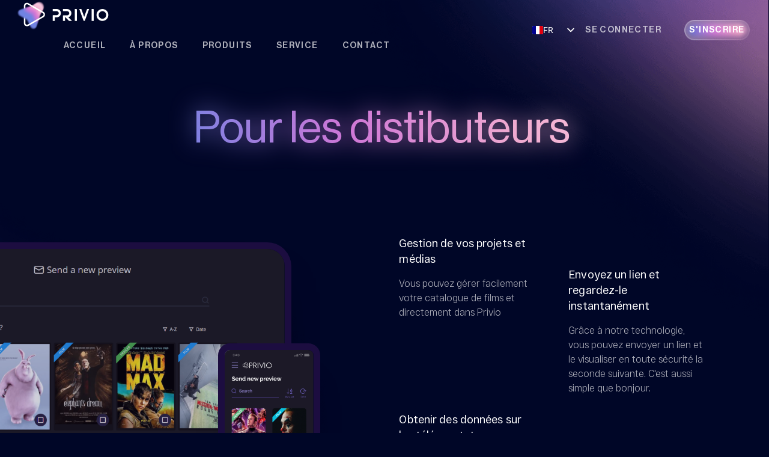

--- FILE ---
content_type: text/html; charset=UTF-8
request_url: https://www.privio.com/fr/for-distributors/
body_size: 17271
content:
<!doctype html>
<html lang="fr-FR">
<head>
	<meta charset="UTF-8">
	<meta name="viewport" content="width=device-width, initial-scale=1">
	<link rel="profile" href="https://gmpg.org/xfn/11">
	<title>For distributors &#8211; Privio</title>
<meta name='robots' content='max-image-preview:large' />
<link rel='dns-prefetch' href='//www.googletagmanager.com' />
<link rel="alternate" type="application/rss+xml" title="Privio &raquo; Flux" href="https://www.privio.com/fr/feed/" />
<link rel="alternate" type="application/rss+xml" title="Privio &raquo; Flux des commentaires" href="https://www.privio.com/fr/comments/feed/" />
<link rel="alternate" title="oEmbed (JSON)" type="application/json+oembed" href="https://www.privio.com/fr/wp-json/oembed/1.0/embed?url=https%3A%2F%2Fwww.privio.com%2Ffr%2Ffor-distributors%2F" />
<link rel="alternate" title="oEmbed (XML)" type="text/xml+oembed" href="https://www.privio.com/fr/wp-json/oembed/1.0/embed?url=https%3A%2F%2Fwww.privio.com%2Ffr%2Ffor-distributors%2F&#038;format=xml" />
<style id='wp-img-auto-sizes-contain-inline-css'>
img:is([sizes=auto i],[sizes^="auto," i]){contain-intrinsic-size:3000px 1500px}
/*# sourceURL=wp-img-auto-sizes-contain-inline-css */
</style>
<style id='global-styles-inline-css'>
:root{--wp--preset--aspect-ratio--square: 1;--wp--preset--aspect-ratio--4-3: 4/3;--wp--preset--aspect-ratio--3-4: 3/4;--wp--preset--aspect-ratio--3-2: 3/2;--wp--preset--aspect-ratio--2-3: 2/3;--wp--preset--aspect-ratio--16-9: 16/9;--wp--preset--aspect-ratio--9-16: 9/16;--wp--preset--color--black: #000000;--wp--preset--color--cyan-bluish-gray: #abb8c3;--wp--preset--color--white: #ffffff;--wp--preset--color--pale-pink: #f78da7;--wp--preset--color--vivid-red: #cf2e2e;--wp--preset--color--luminous-vivid-orange: #ff6900;--wp--preset--color--luminous-vivid-amber: #fcb900;--wp--preset--color--light-green-cyan: #7bdcb5;--wp--preset--color--vivid-green-cyan: #00d084;--wp--preset--color--pale-cyan-blue: #8ed1fc;--wp--preset--color--vivid-cyan-blue: #0693e3;--wp--preset--color--vivid-purple: #9b51e0;--wp--preset--gradient--vivid-cyan-blue-to-vivid-purple: linear-gradient(135deg,rgb(6,147,227) 0%,rgb(155,81,224) 100%);--wp--preset--gradient--light-green-cyan-to-vivid-green-cyan: linear-gradient(135deg,rgb(122,220,180) 0%,rgb(0,208,130) 100%);--wp--preset--gradient--luminous-vivid-amber-to-luminous-vivid-orange: linear-gradient(135deg,rgb(252,185,0) 0%,rgb(255,105,0) 100%);--wp--preset--gradient--luminous-vivid-orange-to-vivid-red: linear-gradient(135deg,rgb(255,105,0) 0%,rgb(207,46,46) 100%);--wp--preset--gradient--very-light-gray-to-cyan-bluish-gray: linear-gradient(135deg,rgb(238,238,238) 0%,rgb(169,184,195) 100%);--wp--preset--gradient--cool-to-warm-spectrum: linear-gradient(135deg,rgb(74,234,220) 0%,rgb(151,120,209) 20%,rgb(207,42,186) 40%,rgb(238,44,130) 60%,rgb(251,105,98) 80%,rgb(254,248,76) 100%);--wp--preset--gradient--blush-light-purple: linear-gradient(135deg,rgb(255,206,236) 0%,rgb(152,150,240) 100%);--wp--preset--gradient--blush-bordeaux: linear-gradient(135deg,rgb(254,205,165) 0%,rgb(254,45,45) 50%,rgb(107,0,62) 100%);--wp--preset--gradient--luminous-dusk: linear-gradient(135deg,rgb(255,203,112) 0%,rgb(199,81,192) 50%,rgb(65,88,208) 100%);--wp--preset--gradient--pale-ocean: linear-gradient(135deg,rgb(255,245,203) 0%,rgb(182,227,212) 50%,rgb(51,167,181) 100%);--wp--preset--gradient--electric-grass: linear-gradient(135deg,rgb(202,248,128) 0%,rgb(113,206,126) 100%);--wp--preset--gradient--midnight: linear-gradient(135deg,rgb(2,3,129) 0%,rgb(40,116,252) 100%);--wp--preset--font-size--small: 13px;--wp--preset--font-size--medium: 20px;--wp--preset--font-size--large: 36px;--wp--preset--font-size--x-large: 42px;--wp--preset--spacing--20: 0.44rem;--wp--preset--spacing--30: 0.67rem;--wp--preset--spacing--40: 1rem;--wp--preset--spacing--50: 1.5rem;--wp--preset--spacing--60: 2.25rem;--wp--preset--spacing--70: 3.38rem;--wp--preset--spacing--80: 5.06rem;--wp--preset--shadow--natural: 6px 6px 9px rgba(0, 0, 0, 0.2);--wp--preset--shadow--deep: 12px 12px 50px rgba(0, 0, 0, 0.4);--wp--preset--shadow--sharp: 6px 6px 0px rgba(0, 0, 0, 0.2);--wp--preset--shadow--outlined: 6px 6px 0px -3px rgb(255, 255, 255), 6px 6px rgb(0, 0, 0);--wp--preset--shadow--crisp: 6px 6px 0px rgb(0, 0, 0);}:root { --wp--style--global--content-size: 800px;--wp--style--global--wide-size: 1200px; }:where(body) { margin: 0; }.wp-site-blocks > .alignleft { float: left; margin-right: 2em; }.wp-site-blocks > .alignright { float: right; margin-left: 2em; }.wp-site-blocks > .aligncenter { justify-content: center; margin-left: auto; margin-right: auto; }:where(.wp-site-blocks) > * { margin-block-start: 24px; margin-block-end: 0; }:where(.wp-site-blocks) > :first-child { margin-block-start: 0; }:where(.wp-site-blocks) > :last-child { margin-block-end: 0; }:root { --wp--style--block-gap: 24px; }:root :where(.is-layout-flow) > :first-child{margin-block-start: 0;}:root :where(.is-layout-flow) > :last-child{margin-block-end: 0;}:root :where(.is-layout-flow) > *{margin-block-start: 24px;margin-block-end: 0;}:root :where(.is-layout-constrained) > :first-child{margin-block-start: 0;}:root :where(.is-layout-constrained) > :last-child{margin-block-end: 0;}:root :where(.is-layout-constrained) > *{margin-block-start: 24px;margin-block-end: 0;}:root :where(.is-layout-flex){gap: 24px;}:root :where(.is-layout-grid){gap: 24px;}.is-layout-flow > .alignleft{float: left;margin-inline-start: 0;margin-inline-end: 2em;}.is-layout-flow > .alignright{float: right;margin-inline-start: 2em;margin-inline-end: 0;}.is-layout-flow > .aligncenter{margin-left: auto !important;margin-right: auto !important;}.is-layout-constrained > .alignleft{float: left;margin-inline-start: 0;margin-inline-end: 2em;}.is-layout-constrained > .alignright{float: right;margin-inline-start: 2em;margin-inline-end: 0;}.is-layout-constrained > .aligncenter{margin-left: auto !important;margin-right: auto !important;}.is-layout-constrained > :where(:not(.alignleft):not(.alignright):not(.alignfull)){max-width: var(--wp--style--global--content-size);margin-left: auto !important;margin-right: auto !important;}.is-layout-constrained > .alignwide{max-width: var(--wp--style--global--wide-size);}body .is-layout-flex{display: flex;}.is-layout-flex{flex-wrap: wrap;align-items: center;}.is-layout-flex > :is(*, div){margin: 0;}body .is-layout-grid{display: grid;}.is-layout-grid > :is(*, div){margin: 0;}body{padding-top: 0px;padding-right: 0px;padding-bottom: 0px;padding-left: 0px;}a:where(:not(.wp-element-button)){text-decoration: underline;}:root :where(.wp-element-button, .wp-block-button__link){background-color: #32373c;border-width: 0;color: #fff;font-family: inherit;font-size: inherit;font-style: inherit;font-weight: inherit;letter-spacing: inherit;line-height: inherit;padding-top: calc(0.667em + 2px);padding-right: calc(1.333em + 2px);padding-bottom: calc(0.667em + 2px);padding-left: calc(1.333em + 2px);text-decoration: none;text-transform: inherit;}.has-black-color{color: var(--wp--preset--color--black) !important;}.has-cyan-bluish-gray-color{color: var(--wp--preset--color--cyan-bluish-gray) !important;}.has-white-color{color: var(--wp--preset--color--white) !important;}.has-pale-pink-color{color: var(--wp--preset--color--pale-pink) !important;}.has-vivid-red-color{color: var(--wp--preset--color--vivid-red) !important;}.has-luminous-vivid-orange-color{color: var(--wp--preset--color--luminous-vivid-orange) !important;}.has-luminous-vivid-amber-color{color: var(--wp--preset--color--luminous-vivid-amber) !important;}.has-light-green-cyan-color{color: var(--wp--preset--color--light-green-cyan) !important;}.has-vivid-green-cyan-color{color: var(--wp--preset--color--vivid-green-cyan) !important;}.has-pale-cyan-blue-color{color: var(--wp--preset--color--pale-cyan-blue) !important;}.has-vivid-cyan-blue-color{color: var(--wp--preset--color--vivid-cyan-blue) !important;}.has-vivid-purple-color{color: var(--wp--preset--color--vivid-purple) !important;}.has-black-background-color{background-color: var(--wp--preset--color--black) !important;}.has-cyan-bluish-gray-background-color{background-color: var(--wp--preset--color--cyan-bluish-gray) !important;}.has-white-background-color{background-color: var(--wp--preset--color--white) !important;}.has-pale-pink-background-color{background-color: var(--wp--preset--color--pale-pink) !important;}.has-vivid-red-background-color{background-color: var(--wp--preset--color--vivid-red) !important;}.has-luminous-vivid-orange-background-color{background-color: var(--wp--preset--color--luminous-vivid-orange) !important;}.has-luminous-vivid-amber-background-color{background-color: var(--wp--preset--color--luminous-vivid-amber) !important;}.has-light-green-cyan-background-color{background-color: var(--wp--preset--color--light-green-cyan) !important;}.has-vivid-green-cyan-background-color{background-color: var(--wp--preset--color--vivid-green-cyan) !important;}.has-pale-cyan-blue-background-color{background-color: var(--wp--preset--color--pale-cyan-blue) !important;}.has-vivid-cyan-blue-background-color{background-color: var(--wp--preset--color--vivid-cyan-blue) !important;}.has-vivid-purple-background-color{background-color: var(--wp--preset--color--vivid-purple) !important;}.has-black-border-color{border-color: var(--wp--preset--color--black) !important;}.has-cyan-bluish-gray-border-color{border-color: var(--wp--preset--color--cyan-bluish-gray) !important;}.has-white-border-color{border-color: var(--wp--preset--color--white) !important;}.has-pale-pink-border-color{border-color: var(--wp--preset--color--pale-pink) !important;}.has-vivid-red-border-color{border-color: var(--wp--preset--color--vivid-red) !important;}.has-luminous-vivid-orange-border-color{border-color: var(--wp--preset--color--luminous-vivid-orange) !important;}.has-luminous-vivid-amber-border-color{border-color: var(--wp--preset--color--luminous-vivid-amber) !important;}.has-light-green-cyan-border-color{border-color: var(--wp--preset--color--light-green-cyan) !important;}.has-vivid-green-cyan-border-color{border-color: var(--wp--preset--color--vivid-green-cyan) !important;}.has-pale-cyan-blue-border-color{border-color: var(--wp--preset--color--pale-cyan-blue) !important;}.has-vivid-cyan-blue-border-color{border-color: var(--wp--preset--color--vivid-cyan-blue) !important;}.has-vivid-purple-border-color{border-color: var(--wp--preset--color--vivid-purple) !important;}.has-vivid-cyan-blue-to-vivid-purple-gradient-background{background: var(--wp--preset--gradient--vivid-cyan-blue-to-vivid-purple) !important;}.has-light-green-cyan-to-vivid-green-cyan-gradient-background{background: var(--wp--preset--gradient--light-green-cyan-to-vivid-green-cyan) !important;}.has-luminous-vivid-amber-to-luminous-vivid-orange-gradient-background{background: var(--wp--preset--gradient--luminous-vivid-amber-to-luminous-vivid-orange) !important;}.has-luminous-vivid-orange-to-vivid-red-gradient-background{background: var(--wp--preset--gradient--luminous-vivid-orange-to-vivid-red) !important;}.has-very-light-gray-to-cyan-bluish-gray-gradient-background{background: var(--wp--preset--gradient--very-light-gray-to-cyan-bluish-gray) !important;}.has-cool-to-warm-spectrum-gradient-background{background: var(--wp--preset--gradient--cool-to-warm-spectrum) !important;}.has-blush-light-purple-gradient-background{background: var(--wp--preset--gradient--blush-light-purple) !important;}.has-blush-bordeaux-gradient-background{background: var(--wp--preset--gradient--blush-bordeaux) !important;}.has-luminous-dusk-gradient-background{background: var(--wp--preset--gradient--luminous-dusk) !important;}.has-pale-ocean-gradient-background{background: var(--wp--preset--gradient--pale-ocean) !important;}.has-electric-grass-gradient-background{background: var(--wp--preset--gradient--electric-grass) !important;}.has-midnight-gradient-background{background: var(--wp--preset--gradient--midnight) !important;}.has-small-font-size{font-size: var(--wp--preset--font-size--small) !important;}.has-medium-font-size{font-size: var(--wp--preset--font-size--medium) !important;}.has-large-font-size{font-size: var(--wp--preset--font-size--large) !important;}.has-x-large-font-size{font-size: var(--wp--preset--font-size--x-large) !important;}
:root :where(.wp-block-pullquote){font-size: 1.5em;line-height: 1.6;}
/*# sourceURL=global-styles-inline-css */
</style>
<link rel='stylesheet' id='hello-elementor-css' href='https://www.privio.com/wp-content/themes/hello-elementor/assets/css/reset.css?ver=3.4.5' media='all' />
<link rel='stylesheet' id='hello-elementor-theme-style-css' href='https://www.privio.com/wp-content/themes/hello-elementor/assets/css/theme.css?ver=3.4.5' media='all' />
<link rel='stylesheet' id='hello-elementor-header-footer-css' href='https://www.privio.com/wp-content/themes/hello-elementor/assets/css/header-footer.css?ver=3.4.5' media='all' />
<link rel='stylesheet' id='elementor-frontend-css' href='https://www.privio.com/wp-content/plugins/elementor/assets/css/frontend.min.css?ver=3.33.3' media='all' />
<link rel='stylesheet' id='elementor-post-5-css' href='https://www.privio.com/wp-content/uploads/elementor/css/post-5.css?ver=1764938898' media='all' />
<link rel='stylesheet' id='widget-image-css' href='https://www.privio.com/wp-content/plugins/elementor/assets/css/widget-image.min.css?ver=3.33.3' media='all' />
<link rel='stylesheet' id='widget-nav-menu-css' href='https://www.privio.com/wp-content/plugins/elementor-pro/assets/css/widget-nav-menu.min.css?ver=3.33.2' media='all' />
<link rel='stylesheet' id='widget-heading-css' href='https://www.privio.com/wp-content/plugins/elementor/assets/css/widget-heading.min.css?ver=3.33.3' media='all' />
<link rel='stylesheet' id='e-sticky-css' href='https://www.privio.com/wp-content/plugins/elementor-pro/assets/css/modules/sticky.min.css?ver=3.33.2' media='all' />
<link rel='stylesheet' id='widget-social-icons-css' href='https://www.privio.com/wp-content/plugins/elementor/assets/css/widget-social-icons.min.css?ver=3.33.3' media='all' />
<link rel='stylesheet' id='e-apple-webkit-css' href='https://www.privio.com/wp-content/plugins/elementor/assets/css/conditionals/apple-webkit.min.css?ver=3.33.3' media='all' />
<link rel='stylesheet' id='widget-divider-css' href='https://www.privio.com/wp-content/plugins/elementor/assets/css/widget-divider.min.css?ver=3.33.3' media='all' />
<link rel='stylesheet' id='widget-spacer-css' href='https://www.privio.com/wp-content/plugins/elementor/assets/css/widget-spacer.min.css?ver=3.33.3' media='all' />
<link rel='stylesheet' id='e-animation-fadeIn-css' href='https://www.privio.com/wp-content/plugins/elementor/assets/lib/animations/styles/fadeIn.min.css?ver=3.33.3' media='all' />
<link rel='stylesheet' id='e-popup-css' href='https://www.privio.com/wp-content/plugins/elementor-pro/assets/css/conditionals/popup.min.css?ver=3.33.2' media='all' />
<link rel='stylesheet' id='elementor-icons-css' href='https://www.privio.com/wp-content/plugins/elementor/assets/lib/eicons/css/elementor-icons.min.css?ver=5.44.0' media='all' />
<link rel='stylesheet' id='jet-tabs-frontend-css' href='https://www.privio.com/wp-content/plugins/jet-tabs/assets/css/jet-tabs-frontend.css?ver=2.2.12' media='all' />
<link rel='stylesheet' id='swiper-css' href='https://www.privio.com/wp-content/plugins/elementor/assets/lib/swiper/v8/css/swiper.min.css?ver=8.4.5' media='all' />
<link rel='stylesheet' id='jet-elements-css' href='https://www.privio.com/wp-content/plugins/jet-elements/assets/css/jet-elements.css?ver=2.7.12.1' media='all' />
<link rel='stylesheet' id='jet-headline-css' href='https://www.privio.com/wp-content/plugins/jet-elements/assets/css/addons/jet-headline.css?ver=2.7.12.1' media='all' />
<link rel='stylesheet' id='jet-headline-skin-css' href='https://www.privio.com/wp-content/plugins/jet-elements/assets/css/skin/jet-headline.css?ver=2.7.12.1' media='all' />
<link rel='stylesheet' id='e-animation-flash-css' href='https://www.privio.com/wp-content/plugins/elementor/assets/lib/animations/styles/flash.min.css?ver=3.33.3' media='all' />
<link rel='stylesheet' id='elementor-post-1114-css' href='https://www.privio.com/wp-content/uploads/elementor/css/post-1114.css?ver=1764938898' media='all' />
<link rel='stylesheet' id='elementor-post-37-css' href='https://www.privio.com/wp-content/uploads/elementor/css/post-37.css?ver=1764938898' media='all' />
<link rel='stylesheet' id='elementor-post-353-css' href='https://www.privio.com/wp-content/uploads/elementor/css/post-353.css?ver=1764938898' media='all' />
<link rel='stylesheet' id='elementor-post-663-css' href='https://www.privio.com/wp-content/uploads/elementor/css/post-663.css?ver=1764938898' media='all' />
<link rel='stylesheet' id='trp-language-switcher-v2-css' href='https://www.privio.com/wp-content/plugins/translatepress-multilingual/assets/css/trp-language-switcher-v2.css?ver=3.0.5' media='all' />
<link rel='stylesheet' id='elementor-gf-local-roboto-css' href='https://www.privio.com/wp-content/uploads/elementor/google-fonts/css/roboto.css?ver=1742258877' media='all' />
<link rel='stylesheet' id='elementor-icons-shared-0-css' href='https://www.privio.com/wp-content/plugins/elementor/assets/lib/font-awesome/css/fontawesome.min.css?ver=5.15.3' media='all' />
<link rel='stylesheet' id='elementor-icons-fa-brands-css' href='https://www.privio.com/wp-content/plugins/elementor/assets/lib/font-awesome/css/brands.min.css?ver=5.15.3' media='all' />
<link rel='stylesheet' id='elementor-icons-fa-solid-css' href='https://www.privio.com/wp-content/plugins/elementor/assets/lib/font-awesome/css/solid.min.css?ver=5.15.3' media='all' />
<script src="https://www.privio.com/wp-includes/js/jquery/jquery.min.js?ver=3.7.1" id="jquery-core-js"></script>
<script src="https://www.privio.com/wp-includes/js/jquery/jquery-migrate.min.js?ver=3.4.1" id="jquery-migrate-js"></script>
<script src="https://www.privio.com/wp-content/plugins/translatepress-multilingual/assets/js/trp-frontend-language-switcher.js?ver=3.0.5" id="trp-language-switcher-js-v2-js"></script>

<!-- Extrait de code de la balise Google (gtag.js) ajouté par Site Kit -->
<!-- Extrait Google Analytics ajouté par Site Kit -->
<script src="https://www.googletagmanager.com/gtag/js?id=GT-PBCVG4W" id="google_gtagjs-js" async></script>
<script id="google_gtagjs-js-after">
window.dataLayer = window.dataLayer || [];function gtag(){dataLayer.push(arguments);}
gtag("set","linker",{"domains":["www.privio.com"]});
gtag("js", new Date());
gtag("set", "developer_id.dZTNiMT", true);
gtag("config", "GT-PBCVG4W");
//# sourceURL=google_gtagjs-js-after
</script>
<link rel="https://api.w.org/" href="https://www.privio.com/fr/wp-json/" /><link rel="alternate" title="JSON" type="application/json" href="https://www.privio.com/fr/wp-json/wp/v2/pages/1114" /><link rel="EditURI" type="application/rsd+xml" title="RSD" href="https://www.privio.com/xmlrpc.php?rsd" />

<link rel="canonical" href="https://www.privio.com/fr/for-distributors/" />
<link rel='shortlink' href='https://www.privio.com/fr/?p=1114' />
<meta name="generator" content="Site Kit by Google 1.167.0" /><link rel="alternate" hreflang="en-US" href="https://www.privio.com/for-distributors/"/>
<link rel="alternate" hreflang="fr-FR" href="https://www.privio.com/fr/for-distributors/"/>
<link rel="alternate" hreflang="es-ES" href="https://www.privio.com/es/for-distributors/"/>
<link rel="alternate" hreflang="it-IT" href="https://www.privio.com/it/for-distributors/"/>
<link rel="alternate" hreflang="de-DE" href="https://www.privio.com/de/for-distributors/"/>
<link rel="alternate" hreflang="en" href="https://www.privio.com/for-distributors/"/>
<link rel="alternate" hreflang="fr" href="https://www.privio.com/fr/for-distributors/"/>
<link rel="alternate" hreflang="es" href="https://www.privio.com/es/for-distributors/"/>
<link rel="alternate" hreflang="it" href="https://www.privio.com/it/for-distributors/"/>
<link rel="alternate" hreflang="de" href="https://www.privio.com/de/for-distributors/"/>
<meta name="generator" content="Elementor 3.33.3; features: additional_custom_breakpoints; settings: css_print_method-external, google_font-enabled, font_display-auto">
			<style>
				.e-con.e-parent:nth-of-type(n+4):not(.e-lazyloaded):not(.e-no-lazyload),
				.e-con.e-parent:nth-of-type(n+4):not(.e-lazyloaded):not(.e-no-lazyload) * {
					background-image: none !important;
				}
				@media screen and (max-height: 1024px) {
					.e-con.e-parent:nth-of-type(n+3):not(.e-lazyloaded):not(.e-no-lazyload),
					.e-con.e-parent:nth-of-type(n+3):not(.e-lazyloaded):not(.e-no-lazyload) * {
						background-image: none !important;
					}
				}
				@media screen and (max-height: 640px) {
					.e-con.e-parent:nth-of-type(n+2):not(.e-lazyloaded):not(.e-no-lazyload),
					.e-con.e-parent:nth-of-type(n+2):not(.e-lazyloaded):not(.e-no-lazyload) * {
						background-image: none !important;
					}
				}
			</style>
			<link rel="icon" href="https://www.privio.com/wp-content/uploads/2022/05/favicon_85x85.png" sizes="32x32" />
<link rel="icon" href="https://www.privio.com/wp-content/uploads/2022/05/favicon_85x85.png" sizes="192x192" />
<link rel="apple-touch-icon" href="https://www.privio.com/wp-content/uploads/2022/05/favicon_85x85.png" />
<meta name="msapplication-TileImage" content="https://www.privio.com/wp-content/uploads/2022/05/favicon_85x85.png" />
		<style id="wp-custom-css">
			.trp-language-switcher>div{
	background-size:0px;
	padding : 0px;
}

/*Largeur générale du conteneur des pages */
body.page-id-3233 .e-con{
	--container-max-width: 1500px;
}
/* Optimisation responsive mobile */
.trp-language-switcher{
	width:0px; /* Largeur du menu des langues */
}

/***TABS***/


/*tabs wrapper*/
.privio-tabs .elementor-tabs-wrapper{
	margin-bottom:20px !important;
	display:flex !important;
	justify-content:start !important;
	outline:none !important;
	width:fit-content !important;
	margin:auto;
	border:solid 1px white;
	padding:10px !important;
	gap:20px;
	border-radius:50px;
}

.privio-tabs .elementor-tabs{
	display:flex;
	flex-direction:column;
	align-items:center;
}

.privio-tabs .jet-table__cell-content{
	min-width:150px;
}

.privio-tabs tr td{
	border-bottom:solid 1px white !important;
	padding:15px !important;
}

.privio-tabs .elementor-tabs-wrapper::-webkit-scrollbar{
	display:none !important;
}

/*tab title*/
.privio-tabs .elementor-tab-title{
	padding:0 !important;
	text-align:center;
	display:flex !important;
	align-items:center !important;
}

/*remove before and after border on active statement*/

.privio-tabs .elementor-tab-title.elementor-active::before,.elementor-tab-title.elementor-active::after{
	display:none !important;

}

.privio-tabs .elementor-tab-title.elementor-active b{
	animation-name: title-active-animation;
	border-radius:50px;
	animation-duration:1s;
	padding:10px !important;
}


/*title hover**/

.privio-tabs .elementor-tab-title b{
	transition:all 0.3s;
	padding:10px 0;
}

.privio-tabs .elementor-tab-title b:hover{
	border-radius:50px;
	box-shadow:0 0 10px rgba(255,255,255,0.3);
	background-color:rgba(255,255,255,0.1);
}

@keyframes title-active-animation {
	from{
		opacity:0;
		transform:translateY(-5px);
	}
	to{
		opacity:1;
		transform:translateY(0);
	}
}

.privio-tabs .elementor-tab-title.elementor-active b.dark_pink{
	background-color:#F1ACD0;
}

.privio-tabs .elementor-tab-title.elementor-active b.fuxia{
	background-color:#CE77D6;
}

.privio-tabs .elementor-tab-title.elementor-active b.dark_blue{
	background-color:#7183E3;
}

/*tab title is active*/
.privio-tabs .elementor-tab-title.elementor-active{
	border:none !important;
	color:white !important;
	font-weight:bold !important;
}

.privio-tabs .elementor-tab-mobile-title{
	display:none !important;
}

/**Tab content animation fade in***/

.elementor-tab-content{
	animation-name:privio-tab-content;
	animation-duration:1s !important;
}

@keyframes privio-tab-content{
	from{
		opacity:0;
	}
	to{
		opacity:1;
	}
}

/**active box**/

.blue-box a{
	background-color:#7183E3 !important;
}

.pink-box a{
		background-color:#F1ACD0 !important;
}

.fuxia-box a{
		background-color:#CE77D6 !important;
}

/*IMG width*/
.big-width-img img{
	width:1000px !important;
	max-width:none !important;
}

/**img relative privio cloud page**/

.img-privio-relative img{
    position:relative;
    right:515px;
}

.img-privio-relative-2 img{
	position:relative;
	top:85px;
}

/**RESPONSIVE**/
@media (max-width:1024px){
	
	.big-width-img img{
	width:100% !important;
	}
	
	.img-privio-relative-2 img{
	top:0;
}

	
	.img-privio-relative img{
    position:relative;
    right:0;
}	
}

/**privio pricing tables cloud page**/

:root{
	--action-box-color:#F1ACD0;
}

.box-action a{
	line-height: 15px;
	padding: 10px 20px !important;
	width:fit-content !important;
	letter-spacing:1px !important;
}

.privio-price-table b{
	font-weight:bold !important;
	font-size:18px !important;
	font-family:"NeueHaasDisplay", Sans-serif !important;
}

.privio-price-table b.pink{
	color:#CE77D6 !important;
}

.privio-price-table b.light-pink{
	color:#F1ACD0 !important;
}


.privio-price-table b.blue{
	color:#7183E3 !important;
}

.privio-price-table .pricing-table__title{
	padding-bottom:10px !important;
	border-bottom:solid 1px grey !important;
}

.privio-price-table .pricing-feature{
	margin-top:10px !important;}



/**Privio cards***/

.privio-card span{
	font-size:18px !important;
}
	
	.privio-card b.blue{
		font-weight:bold !important;
		font-family:"NeueHaasDisplay", Sans-serif !important;
	}

.privio-card .pricing-table__action{
	display:flex !important;
	justify-content:center !important;
}

/***text gradient***/

.text-gradient{
  background: -webkit-linear-gradient(360deg,#7183E3,#CE77D6,#F1ACD0,#F6C6DE);
  -webkit-background-clip: text;
  -webkit-text-fill-color: transparent;
}



/***check color cloud***/

body.page-id-3233 .fa-check:before{
	color:white !important;
}

/**PAGE D'ACCUEIL IMAGE FIT CONTENT PROBLEME FIXED***/


/*first*/
@media(max-width:768px){
    .fit-content-height-2{
    padding-bottom:20vw;
    }
}

@media(max-width:550px){
    .fit-content-height-2{
    padding-bottom:13vw;
    }
}


@media(max-width:425px){
        .fit-content-height-2{
    padding-bottom:5vw;
    }
}


/*second*/


@media(max-width:768px){
    .fit-content-height{
    padding-bottom:16vw;
    }
}

@media(max-width:550px){
    .fit-content-height{
    padding-bottom:5vw;
    }
}


@media(max-width:425px){
        .fit-content-height{
    padding-bottom:0;
    }
}

/**privio cloud homepage tools e con inner margin inline**/


body.page-id-5349 .e-con{
	--content-width:82% !important;
}		</style>
		</head>
<body class="wp-singular page-template page-template-elementor_header_footer page page-id-1114 wp-custom-logo wp-embed-responsive wp-theme-hello-elementor translatepress-fr_FR hello-elementor-default elementor-default elementor-template-full-width elementor-kit-5 elementor-page elementor-page-1114">


<a class="skip-link screen-reader-text" href="#content" data-no-translation="" data-trp-gettext="">Passer au contenu</a>

		<header data-elementor-type="header" data-elementor-id="37" class="elementor elementor-37 elementor-location-header" data-elementor-post-type="elementor_library">
					<header class="elementor-section elementor-top-section elementor-element elementor-element-73badf2 elementor-section-height-min-height elementor-section-full_width sticky-header elementor-section-height-default elementor-section-items-middle" data-id="73badf2" data-element_type="section" data-settings="{&quot;jet_parallax_layout_list&quot;:[],&quot;sticky&quot;:&quot;top&quot;,&quot;sticky_effects_offset&quot;:85,&quot;sticky_on&quot;:[&quot;desktop&quot;,&quot;tablet&quot;,&quot;mobile&quot;],&quot;sticky_offset&quot;:0,&quot;sticky_anchor_link_offset&quot;:0}">
						<div class="elementor-container elementor-column-gap-no">
					<div class="elementor-column elementor-col-50 elementor-top-column elementor-element elementor-element-ca92bda" data-id="ca92bda" data-element_type="column">
			<div class="elementor-widget-wrap elementor-element-populated">
						<div class="elementor-element elementor-element-94eba4c elementor-widget__width-initial elementor-widget-tablet__width-initial elementor-widget-mobile__width-initial elementor-widget elementor-widget-theme-site-logo elementor-widget-image" data-id="94eba4c" data-element_type="widget" data-widget_type="theme-site-logo.default">
				<div class="elementor-widget-container">
											<a href="https://www.privio.com/fr">
			<img width="157" height="52" src="https://www.privio.com/wp-content/uploads/2022/05/privio.png" class="attachment-full size-full wp-image-57" alt="" />				</a>
											</div>
				</div>
				<div class="elementor-element elementor-element-c5493b0 elementor-widget__width-auto elementor-hidden-tablet elementor-hidden-mobile elementor-nav-menu--dropdown-tablet elementor-nav-menu__text-align-aside elementor-nav-menu--toggle elementor-nav-menu--burger elementor-widget elementor-widget-nav-menu" data-id="c5493b0" data-element_type="widget" data-settings="{&quot;submenu_icon&quot;:{&quot;value&quot;:&quot;&lt;i class=\&quot;\&quot; aria-hidden=\&quot;true\&quot;&gt;&lt;\/i&gt;&quot;,&quot;library&quot;:&quot;&quot;},&quot;layout&quot;:&quot;horizontal&quot;,&quot;toggle&quot;:&quot;burger&quot;}" data-widget_type="nav-menu.default">
				<div class="elementor-widget-container">
								<nav aria-label="Menu" class="elementor-nav-menu--main elementor-nav-menu__container elementor-nav-menu--layout-horizontal e--pointer-underline e--animation-drop-in">
				<ul id="menu-1-c5493b0" class="elementor-nav-menu"><li class="menu-item menu-item-type-post_type menu-item-object-page menu-item-home menu-item-1818"><a href="https://www.privio.com/fr/" class="elementor-item">Accueil</a></li>
<li class="menu-item menu-item-type-post_type menu-item-object-page menu-item-56"><a href="https://www.privio.com/fr/about/" class="elementor-item">À propos</a></li>
<li class="menu-item menu-item-type-custom menu-item-object-custom menu-item-has-children menu-item-1404"><a href="#" class="elementor-item elementor-item-anchor">Produits</a>
<ul class="sub-menu elementor-nav-menu--dropdown">
	<li class="menu-item menu-item-type-post_type menu-item-object-page menu-item-has-children menu-item-870"><a href="https://www.privio.com/fr/screener/" class="elementor-sub-item">Screener</a>
	<ul class="sub-menu elementor-nav-menu--dropdown">
		<li class="menu-item menu-item-type-custom menu-item-object-custom menu-item-2731"><a href="/fr/screener/#pricing" class="elementor-sub-item elementor-item-anchor">Prix</a></li>
	</ul>
</li>
	<li class="menu-item menu-item-type-post_type menu-item-object-page menu-item-889"><a href="https://www.privio.com/fr/shop/" class="elementor-sub-item">Shop</a></li>
	<li class="menu-item menu-item-type-post_type menu-item-object-page menu-item-has-children menu-item-1056"><a href="https://www.privio.com/fr/dailies/" class="elementor-sub-item">Dailies</a>
	<ul class="sub-menu elementor-nav-menu--dropdown">
		<li class="menu-item menu-item-type-custom menu-item-object-custom menu-item-2924"><a href="/fr/dailies/#pricing" class="elementor-sub-item elementor-item-anchor">Prix</a></li>
	</ul>
</li>
	<li class="menu-item menu-item-type-post_type menu-item-object-page menu-item-has-children menu-item-5771"><a href="https://www.privio.com/fr/cloud/" class="elementor-sub-item">Cloud</a>
	<ul class="sub-menu elementor-nav-menu--dropdown">
		<li class="menu-item menu-item-type-custom menu-item-object-custom menu-item-5772"><a href="https://www.privio.com/fr/cloud/#offers" class="elementor-sub-item elementor-item-anchor">Prix</a></li>
	</ul>
</li>
</ul>
</li>
<li class="menu-item menu-item-type-custom menu-item-object-custom current-menu-ancestor current-menu-parent menu-item-has-children menu-item-1405"><a href="#" class="elementor-item elementor-item-anchor">Service</a>
<ul class="sub-menu elementor-nav-menu--dropdown">
	<li class="menu-item menu-item-type-post_type menu-item-object-page menu-item-1132"><a href="https://www.privio.com/fr/for-sellers/" class="elementor-sub-item">Pour les vendeurs</a></li>
	<li class="menu-item menu-item-type-post_type menu-item-object-page current-menu-item page_item page-item-1114 current_page_item menu-item-1131"><a href="https://www.privio.com/fr/for-distributors/" aria-current="page" class="elementor-sub-item elementor-item-active">Pour les distibuteurs</a></li>
	<li class="menu-item menu-item-type-post_type menu-item-object-page menu-item-1130"><a href="https://www.privio.com/fr/for-festivals/" class="elementor-sub-item">Pour les festivals</a></li>
	<li class="menu-item menu-item-type-post_type menu-item-object-page menu-item-1129"><a href="https://www.privio.com/fr/for-servicing/" class="elementor-sub-item">Pour le servicing</a></li>
	<li class="menu-item menu-item-type-post_type menu-item-object-page menu-item-1128"><a href="https://www.privio.com/fr/for-producers/" class="elementor-sub-item">Pour la production</a></li>
	<li class="menu-item menu-item-type-post_type menu-item-object-page menu-item-1127"><a href="https://www.privio.com/fr/for-press-agents/" class="elementor-sub-item">Pour les attachés de presse</a></li>
	<li class="menu-item menu-item-type-post_type menu-item-object-page menu-item-1126"><a href="https://www.privio.com/fr/for-companies/" class="elementor-sub-item">Pour les entreprises</a></li>
</ul>
</li>
<li class="menu-item menu-item-type-post_type menu-item-object-page menu-item-1756"><a href="https://www.privio.com/fr/contact/" class="elementor-item">Contact</a></li>
</ul>			</nav>
					<div class="elementor-menu-toggle" role="button" tabindex="0" aria-label="Permuter le menu" aria-expanded="false" data-no-translation-aria-label="">
			<i aria-hidden="true" role="presentation" class="elementor-menu-toggle__icon--open eicon-menu-bar"></i><i aria-hidden="true" role="presentation" class="elementor-menu-toggle__icon--close eicon-close"></i>		</div>
					<nav class="elementor-nav-menu--dropdown elementor-nav-menu__container" aria-hidden="true">
				<ul id="menu-2-c5493b0" class="elementor-nav-menu"><li class="menu-item menu-item-type-post_type menu-item-object-page menu-item-home menu-item-1818"><a href="https://www.privio.com/fr/" class="elementor-item" tabindex="-1">Accueil</a></li>
<li class="menu-item menu-item-type-post_type menu-item-object-page menu-item-56"><a href="https://www.privio.com/fr/about/" class="elementor-item" tabindex="-1">À propos</a></li>
<li class="menu-item menu-item-type-custom menu-item-object-custom menu-item-has-children menu-item-1404"><a href="#" class="elementor-item elementor-item-anchor" tabindex="-1">Produits</a>
<ul class="sub-menu elementor-nav-menu--dropdown">
	<li class="menu-item menu-item-type-post_type menu-item-object-page menu-item-has-children menu-item-870"><a href="https://www.privio.com/fr/screener/" class="elementor-sub-item" tabindex="-1">Screener</a>
	<ul class="sub-menu elementor-nav-menu--dropdown">
		<li class="menu-item menu-item-type-custom menu-item-object-custom menu-item-2731"><a href="/fr/screener/#pricing" class="elementor-sub-item elementor-item-anchor" tabindex="-1">Prix</a></li>
	</ul>
</li>
	<li class="menu-item menu-item-type-post_type menu-item-object-page menu-item-889"><a href="https://www.privio.com/fr/shop/" class="elementor-sub-item" tabindex="-1">Shop</a></li>
	<li class="menu-item menu-item-type-post_type menu-item-object-page menu-item-has-children menu-item-1056"><a href="https://www.privio.com/fr/dailies/" class="elementor-sub-item" tabindex="-1">Dailies</a>
	<ul class="sub-menu elementor-nav-menu--dropdown">
		<li class="menu-item menu-item-type-custom menu-item-object-custom menu-item-2924"><a href="/fr/dailies/#pricing" class="elementor-sub-item elementor-item-anchor" tabindex="-1">Prix</a></li>
	</ul>
</li>
	<li class="menu-item menu-item-type-post_type menu-item-object-page menu-item-has-children menu-item-5771"><a href="https://www.privio.com/fr/cloud/" class="elementor-sub-item" tabindex="-1">Cloud</a>
	<ul class="sub-menu elementor-nav-menu--dropdown">
		<li class="menu-item menu-item-type-custom menu-item-object-custom menu-item-5772"><a href="https://www.privio.com/fr/cloud/#offers" class="elementor-sub-item elementor-item-anchor" tabindex="-1">Prix</a></li>
	</ul>
</li>
</ul>
</li>
<li class="menu-item menu-item-type-custom menu-item-object-custom current-menu-ancestor current-menu-parent menu-item-has-children menu-item-1405"><a href="#" class="elementor-item elementor-item-anchor" tabindex="-1">Service</a>
<ul class="sub-menu elementor-nav-menu--dropdown">
	<li class="menu-item menu-item-type-post_type menu-item-object-page menu-item-1132"><a href="https://www.privio.com/fr/for-sellers/" class="elementor-sub-item" tabindex="-1">Pour les vendeurs</a></li>
	<li class="menu-item menu-item-type-post_type menu-item-object-page current-menu-item page_item page-item-1114 current_page_item menu-item-1131"><a href="https://www.privio.com/fr/for-distributors/" aria-current="page" class="elementor-sub-item elementor-item-active" tabindex="-1">Pour les distibuteurs</a></li>
	<li class="menu-item menu-item-type-post_type menu-item-object-page menu-item-1130"><a href="https://www.privio.com/fr/for-festivals/" class="elementor-sub-item" tabindex="-1">Pour les festivals</a></li>
	<li class="menu-item menu-item-type-post_type menu-item-object-page menu-item-1129"><a href="https://www.privio.com/fr/for-servicing/" class="elementor-sub-item" tabindex="-1">Pour le servicing</a></li>
	<li class="menu-item menu-item-type-post_type menu-item-object-page menu-item-1128"><a href="https://www.privio.com/fr/for-producers/" class="elementor-sub-item" tabindex="-1">Pour la production</a></li>
	<li class="menu-item menu-item-type-post_type menu-item-object-page menu-item-1127"><a href="https://www.privio.com/fr/for-press-agents/" class="elementor-sub-item" tabindex="-1">Pour les attachés de presse</a></li>
	<li class="menu-item menu-item-type-post_type menu-item-object-page menu-item-1126"><a href="https://www.privio.com/fr/for-companies/" class="elementor-sub-item" tabindex="-1">Pour les entreprises</a></li>
</ul>
</li>
<li class="menu-item menu-item-type-post_type menu-item-object-page menu-item-1756"><a href="https://www.privio.com/fr/contact/" class="elementor-item" tabindex="-1">Contact</a></li>
</ul>			</nav>
						</div>
				</div>
					</div>
		</div>
				<div class="elementor-column elementor-col-50 elementor-top-column elementor-element elementor-element-05e622a" data-id="05e622a" data-element_type="column">
			<div class="elementor-widget-wrap elementor-element-populated">
						<div class="elementor-element elementor-element-991855a elementor-widget__width-initial elementor-widget elementor-widget-shortcode" data-id="991855a" data-element_type="widget" data-widget_type="shortcode.default">
				<div class="elementor-widget-container">
							<div class="elementor-shortcode"><div class="trp-shortcode-switcher__wrapper"
     style="--bg:#ffffff00;--bg-hover:#0000000d;--text:#ffffff;--text-hover:#cccecf;--border:none;--border-width:0px;--border-color:#1438521a;--border-radius:5px;--flag-radius:2px;--flag-size:18px;--aspect-ratio:4/3;--font-size:14px;--transition-duration:0.2s"
     role="group"
     data-open-mode="click">

    
        <!-- ANCHOR (in-flow only; sizing/borders; inert) -->
        <div class="trp-language-switcher trp-ls-dropdown trp-shortcode-switcher trp-shortcode-anchor trp-open-on-click"
             aria-hidden="true"
             inert
 data-no-translation>
                <div class="trp-current-language-item__wrapper">
        <a class="trp-language-item trp-language-item__default trp-language-item__current" data-no-translation href="https://www.privio.com/fr/for-distributors/" title="FR"><img src="https://www.privio.com/wp-content/plugins/translatepress-multilingual/assets/flags/4x3/fr_FR.svg" class="trp-flag-image" alt="" role="presentation" loading="lazy" /><span class="trp-language-item-name">FR</span></a>                    <svg class="trp-shortcode-arrow" width="20" height="20" viewbox="0 0 20 21" fill="none" aria-hidden="true" focusable="false" xmlns="http://www.w3.org/2000/svg">
                <path d="M5 8L10 13L15 8" stroke="var(--text)" stroke-width="2" stroke-linecap="round" stroke-linejoin="round"/>
            </svg>
            </div>
            </div>

        <!-- OVERLAY (positioned; interactive surface) -->
        <div class="trp-language-switcher trp-ls-dropdown trp-shortcode-switcher trp-shortcode-overlay trp-open-on-click"
             role="navigation"
             aria-label="Sélecteur de langue du site web"
             data-no-translation
>
                <div class="trp-current-language-item__wrapper">
        <div class="trp-language-item trp-language-item__default trp-language-item__current" data-no-translation role="button" aria-expanded="false" tabindex="0" aria-label="Change language" aria-controls="trp-shortcode-dropdown-693436ea4074a"><img src="https://www.privio.com/wp-content/plugins/translatepress-multilingual/assets/flags/4x3/fr_FR.svg" class="trp-flag-image" alt="" role="presentation" loading="lazy" /><span class="trp-language-item-name">FR</span></div>                    <svg class="trp-shortcode-arrow" width="20" height="20" viewbox="0 0 20 21" fill="none" aria-hidden="true" focusable="false" xmlns="http://www.w3.org/2000/svg">
                <path d="M5 8L10 13L15 8" stroke="var(--text)" stroke-width="2" stroke-linecap="round" stroke-linejoin="round"/>
            </svg>
            </div>
    
            <div class="trp-switcher-dropdown-list"
                 id="trp-shortcode-dropdown-693436ea4074a"
                 role="group"
                 aria-label="Langues disponibles"
                 hidden
 inert
>
                                                            <a class="trp-language-item" href="https://www.privio.com/for-distributors/" title="FR">
                            <img src="https://www.privio.com/wp-content/plugins/translatepress-multilingual/assets/flags/4x3/en_US.svg" class="trp-flag-image" alt="" role="presentation" loading="lazy" />                                                            <span class="trp-language-item-name" data-no-translation>EN</span>
                                                                                </a>
                                            <a class="trp-language-item" href="https://www.privio.com/es/for-distributors/" title="ES">
                            <img src="https://www.privio.com/wp-content/plugins/translatepress-multilingual/assets/flags/4x3/es_ES.svg" class="trp-flag-image" alt="" role="presentation" loading="lazy" />                                                            <span class="trp-language-item-name" data-no-translation>ES</span>
                                                                                </a>
                                            <a class="trp-language-item" href="https://www.privio.com/it/for-distributors/" title="IT">
                            <img src="https://www.privio.com/wp-content/plugins/translatepress-multilingual/assets/flags/4x3/it_IT.svg" class="trp-flag-image" alt="" role="presentation" loading="lazy" />                                                            <span class="trp-language-item-name" data-no-translation>IT</span>
                                                                                </a>
                                            <a class="trp-language-item" href="https://www.privio.com/de/for-distributors/" title="DE">
                            <img src="https://www.privio.com/wp-content/plugins/translatepress-multilingual/assets/flags/4x3/de_DE.svg" class="trp-flag-image" alt="" role="presentation" loading="lazy" />                                                            <span class="trp-language-item-name" data-no-translation>DE</span>
                                                                                </a>
                                                </div>
        </div>

    </div>
<style id="trp-language-switcher-shortcode-custom-css">.trp-language-switcher { width: 100px; }</style></div>
						</div>
				</div>
				<div class="elementor-element elementor-element-dbcc205 elementor-hidden-desktop elementor-widget__width-auto elementor-view-default elementor-widget elementor-widget-icon" data-id="dbcc205" data-element_type="widget" data-widget_type="icon.default">
				<div class="elementor-widget-container">
							<div class="elementor-icon-wrapper">
			<a class="elementor-icon" href="#elementor-action%3Aaction%3Dpopup%3Aopen%26settings%3DeyJpZCI6IjY2MyIsInRvZ2dsZSI6ZmFsc2V9">
			<svg xmlns="http://www.w3.org/2000/svg" xmlns:xlink="http://www.w3.org/1999/xlink" id="Layer_1" x="0px" y="0px" viewbox="0 0 32 20" style="enable-background:new 0 0 32 20;" xml:space="preserve"><style type="text/css">	.st0{fill-rule:evenodd;clip-rule:evenodd;}</style><path class="st0" d="M0,0h22v2H0V0z M0,9h32v2H0V9z M10,18h22v2H10V18z"></path></svg>			</a>
		</div>
						</div>
				</div>
				<div class="elementor-element elementor-element-9020f52 elementor-widget__width-auto elementor-hidden-tablet elementor-hidden-mobile elementor-widget elementor-widget-heading" data-id="9020f52" data-element_type="widget" data-widget_type="heading.default">
				<div class="elementor-widget-container">
					<div class="elementor-heading-title elementor-size-default"><a href="https://account.privio.eu/" target="_blank" rel="noreferer noopener">Se connecter</a></div>				</div>
				</div>
				<div class="elementor-element elementor-element-7aa1ccc elementor-align-justify elementor-widget__width-initial elementor-hidden-tablet elementor-hidden-mobile elementor-widget elementor-widget-button" data-id="7aa1ccc" data-element_type="widget" id="sign-up" data-widget_type="button.default">
				<div class="elementor-widget-container">
									<div class="elementor-button-wrapper">
					<a class="elementor-button elementor-button-link elementor-size-sm" href="https://account.privio.eu/createAccount" target="_blank" rel="noreferer noopener">
						<span class="elementor-button-content-wrapper">
									<span class="elementor-button-text">S'inscrire</span>
					</span>
					</a>
				</div>
								</div>
				</div>
					</div>
		</div>
					</div>
		</header>
				</header>
				<div data-elementor-type="wp-page" data-elementor-id="1114" class="elementor elementor-1114" data-elementor-post-type="page">
						<section class="elementor-section elementor-top-section elementor-element elementor-element-c34c083 elementor-section-boxed elementor-section-height-default elementor-section-height-default" data-id="c34c083" data-element_type="section" data-settings="{&quot;jet_parallax_layout_list&quot;:[]}">
						<div class="elementor-container elementor-column-gap-no">
					<div class="elementor-column elementor-col-100 elementor-top-column elementor-element elementor-element-5fe24c1" data-id="5fe24c1" data-element_type="column">
			<div class="elementor-widget-wrap elementor-element-populated">
						<div class="elementor-element elementor-element-42c74fb elementor-widget elementor-widget-jet-headline" data-id="42c74fb" data-element_type="widget" data-widget_type="jet-headline.default">
				<div class="elementor-widget-container">
					<h1 class="jet-headline jet-headline--direction-horizontal"><span class="jet-headline__part jet-headline__first headline__part--image-text"><span class="jet-headline__label">Pour les distibuteurs</span></span><span class="jet-headline__space">&nbsp;</span></h1>				</div>
				</div>
				<div class="elementor-element elementor-element-d55ee19 elementor-absolute elementor-widget__width-inherit elementor-hidden-tablet elementor-hidden-mobile elementor-invisible elementor-widget elementor-widget-jet-headline" data-id="d55ee19" data-element_type="widget" data-settings="{&quot;_position&quot;:&quot;absolute&quot;,&quot;_animation&quot;:&quot;flash&quot;}" data-widget_type="jet-headline.default">
				<div class="elementor-widget-container">
					<h2 class="jet-headline jet-headline--direction-horizontal"><span class="jet-headline__part jet-headline__first headline__part--image-text"><span class="jet-headline__label">Pour les distibuteurs</span></span><span class="jet-headline__space">&nbsp;</span></h2>				</div>
				</div>
					</div>
		</div>
					</div>
		</section>
				<section class="elementor-section elementor-top-section elementor-element elementor-element-ee541b5 elementor-section-full_width elementor-section-height-default elementor-section-height-default" data-id="ee541b5" data-element_type="section" data-settings="{&quot;jet_parallax_layout_list&quot;:[]}">
						<div class="elementor-container elementor-column-gap-no">
					<div class="elementor-column elementor-col-100 elementor-top-column elementor-element elementor-element-eb0b352" data-id="eb0b352" data-element_type="column">
			<div class="elementor-widget-wrap elementor-element-populated">
						<div class="elementor-element elementor-element-bdd1077 elementor-widget elementor-widget-template" data-id="bdd1077" data-element_type="widget" data-widget_type="template.default">
				<div class="elementor-widget-container">
							<div class="elementor-template">
					<div data-elementor-type="section" data-elementor-id="1139" class="elementor elementor-1139" data-elementor-post-type="elementor_library">
					<section class="elementor-section elementor-top-section elementor-element elementor-element-b608d3b elementor-section-full_width elementor-section-height-min-height elementor-section-height-default elementor-section-items-middle" data-id="b608d3b" data-element_type="section" data-settings="{&quot;jet_parallax_layout_list&quot;:[],&quot;background_background&quot;:&quot;classic&quot;,&quot;background_motion_fx_motion_fx_scrolling&quot;:&quot;yes&quot;,&quot;background_motion_fx_translateX_effect&quot;:&quot;yes&quot;,&quot;background_motion_fx_translateX_direction&quot;:&quot;negative&quot;,&quot;background_motion_fx_translateX_speed&quot;:{&quot;unit&quot;:&quot;px&quot;,&quot;size&quot;:10,&quot;sizes&quot;:[]},&quot;background_motion_fx_translateX_affectedRange&quot;:{&quot;unit&quot;:&quot;%&quot;,&quot;size&quot;:&quot;&quot;,&quot;sizes&quot;:{&quot;start&quot;:0,&quot;end&quot;:100}},&quot;background_motion_fx_devices&quot;:[&quot;desktop&quot;,&quot;tablet&quot;,&quot;mobile&quot;]}">
						<div class="elementor-container elementor-column-gap-no">
					<div class="elementor-column elementor-col-50 elementor-top-column elementor-element elementor-element-ea42ff2" data-id="ea42ff2" data-element_type="column">
			<div class="elementor-widget-wrap elementor-element-populated">
						<div class="elementor-element elementor-element-7440d85 elementor-widget__width-initial elementor-invisible elementor-widget elementor-widget-image" data-id="7440d85" data-element_type="widget" data-settings="{&quot;_animation&quot;:&quot;slideInLeft&quot;,&quot;_animation_mobile&quot;:&quot;none&quot;}" data-widget_type="image.default">
				<div class="elementor-widget-container">
															<img fetchpriority="high" decoding="async" width="747" height="665" src="https://www.privio.com/wp-content/uploads/2022/03/image-39-1.png" class="attachment-large size-large wp-image-497" alt="" srcset="https://www.privio.com/wp-content/uploads/2022/03/image-39-1.png 747w, https://www.privio.com/wp-content/uploads/2022/03/image-39-1-300x267.png 300w" sizes="(max-width: 747px) 100vw, 747px" />															</div>
				</div>
				<div class="elementor-element elementor-element-66b407f elementor-widget__width-initial elementor-absolute animated-fast elementor-invisible elementor-widget elementor-widget-image" data-id="66b407f" data-element_type="widget" data-settings="{&quot;_position&quot;:&quot;absolute&quot;,&quot;_animation&quot;:&quot;slideInLeft&quot;,&quot;_animation_mobile&quot;:&quot;none&quot;}" data-widget_type="image.default">
				<div class="elementor-widget-container">
															<img decoding="async" width="244" height="527" src="https://www.privio.com/wp-content/uploads/2022/03/Group-1989.png" class="attachment-large size-large wp-image-498" alt="" srcset="https://www.privio.com/wp-content/uploads/2022/03/Group-1989.png 244w, https://www.privio.com/wp-content/uploads/2022/03/Group-1989-139x300.png 139w" sizes="(max-width: 244px) 100vw, 244px" />															</div>
				</div>
					</div>
		</div>
				<div class="elementor-column elementor-col-50 elementor-top-column elementor-element elementor-element-fe8c53d" data-id="fe8c53d" data-element_type="column" data-settings="{&quot;animation_tablet&quot;:&quot;none&quot;,&quot;animation_mobile&quot;:&quot;none&quot;}">
			<div class="elementor-widget-wrap elementor-element-populated">
						<div class="elementor-element elementor-element-a6803a7 elementor-widget__width-initial elementor-widget-mobile__width-initial elementor-vertical-align-top elementor-widget elementor-widget-image-box" data-id="a6803a7" data-element_type="widget" data-widget_type="image-box.default">
				<div class="elementor-widget-container">
					<div class="elementor-image-box-wrapper"><div class="elementor-image-box-content"><h3 class="elementor-image-box-title">Gestion de vos projets et médias</h3><p class="elementor-image-box-description">Vous pouvez gérer facilement votre catalogue de films et directement dans Privio</p></div></div>				</div>
				</div>
				<div class="elementor-element elementor-element-cc2c472 elementor-widget__width-initial elementor-widget-mobile__width-initial elementor-vertical-align-top elementor-widget elementor-widget-image-box" data-id="cc2c472" data-element_type="widget" data-widget_type="image-box.default">
				<div class="elementor-widget-container">
					<div class="elementor-image-box-wrapper"><div class="elementor-image-box-content"><h3 class="elementor-image-box-title">Envoyez un lien et regardez-le instantanément</h3><p class="elementor-image-box-description">Grâce à notre technologie, vous pouvez envoyer un lien et le visualiser en toute sécurité la seconde suivante. C'est aussi simple que bonjour.</p></div></div>				</div>
				</div>
				<div class="elementor-element elementor-element-694e6c0 elementor-widget elementor-widget-spacer" data-id="694e6c0" data-element_type="widget" data-widget_type="spacer.default">
				<div class="elementor-widget-container">
							<div class="elementor-spacer">
			<div class="elementor-spacer-inner"></div>
		</div>
						</div>
				</div>
				<div class="elementor-element elementor-element-70c573a elementor-widget__width-initial elementor-widget-mobile__width-initial elementor-vertical-align-top elementor-widget elementor-widget-image-box" data-id="70c573a" data-element_type="widget" data-widget_type="image-box.default">
				<div class="elementor-widget-container">
					<div class="elementor-image-box-wrapper"><div class="elementor-image-box-content"><h3 class="elementor-image-box-title">Obtenir des données sur les téléspectateurs</h3><p class="elementor-image-box-description">Vous avez la possibilité de suivre, d'identifier à la minute près qui a vu quoi, où et quand.</p></div></div>				</div>
				</div>
				<div class="elementor-element elementor-element-33cece5 elementor-widget__width-initial elementor-widget-mobile__width-initial elementor-vertical-align-top elementor-widget elementor-widget-image-box" data-id="33cece5" data-element_type="widget" data-widget_type="image-box.default">
				<div class="elementor-widget-container">
					<div class="elementor-image-box-wrapper"><div class="elementor-image-box-content"><h3 class="elementor-image-box-title">Fichiers uniques et identifiables</h3><p class="elementor-image-box-description">Grâce à notre technologie, chaque spectateur regarde son propre fichier. Et cela nous permet de tracer, de retrouver les informations</p></div></div>				</div>
				</div>
					</div>
		</div>
					</div>
		</section>
				</div>
				</div>
						</div>
				</div>
				<div class="elementor-element elementor-element-20b6718 elementor-align-justify elementor-widget__width-initial elementor-widget-tablet__width-initial elementor-widget elementor-widget-button" data-id="20b6718" data-element_type="widget" data-widget_type="button.default">
				<div class="elementor-widget-container">
									<div class="elementor-button-wrapper">
					<a class="elementor-button elementor-button-link elementor-size-sm" href="https://www.privio.com/fr/screener/">
						<span class="elementor-button-content-wrapper">
									<span class="elementor-button-text">Screener</span>
					</span>
					</a>
				</div>
								</div>
				</div>
					</div>
		</div>
					</div>
		</section>
				</div>
				<footer data-elementor-type="footer" data-elementor-id="353" class="elementor elementor-353 elementor-location-footer" data-elementor-post-type="elementor_library">
					<section class="elementor-section elementor-top-section elementor-element elementor-element-455bf5b elementor-section-full_width elementor-section-height-default elementor-section-height-default" data-id="455bf5b" data-element_type="section" data-settings="{&quot;jet_parallax_layout_list&quot;:[]}">
						<div class="elementor-container elementor-column-gap-no">
					<div class="elementor-column elementor-col-100 elementor-top-column elementor-element elementor-element-1b82429" data-id="1b82429" data-element_type="column">
			<div class="elementor-widget-wrap elementor-element-populated">
						<section class="elementor-section elementor-inner-section elementor-element elementor-element-467fa5c elementor-section-full_width elementor-section-content-bottom elementor-section-height-default elementor-section-height-default" data-id="467fa5c" data-element_type="section" data-settings="{&quot;jet_parallax_layout_list&quot;:[]}">
						<div class="elementor-container elementor-column-gap-no">
					<div class="elementor-column elementor-col-33 elementor-inner-column elementor-element elementor-element-a759da8" data-id="a759da8" data-element_type="column">
			<div class="elementor-widget-wrap elementor-element-populated">
						<div class="elementor-element elementor-element-bd28e2b elementor-widget__width-initial elementor-widget elementor-widget-theme-site-logo elementor-widget-image" data-id="bd28e2b" data-element_type="widget" data-widget_type="theme-site-logo.default">
				<div class="elementor-widget-container">
											<a href="https://www.privio.com/fr">
			<img width="157" height="52" src="https://www.privio.com/wp-content/uploads/2022/05/privio.png" class="attachment-full size-full wp-image-57" alt="" />				</a>
											</div>
				</div>
					</div>
		</div>
				<div class="elementor-column elementor-col-33 elementor-inner-column elementor-element elementor-element-e7b0200" data-id="e7b0200" data-element_type="column">
			<div class="elementor-widget-wrap elementor-element-populated">
						<div class="elementor-element elementor-element-786f536 elementor-nav-menu__align-center elementor-nav-menu--dropdown-none elementor-widget-tablet__width-auto elementor-widget elementor-widget-nav-menu" data-id="786f536" data-element_type="widget" data-settings="{&quot;submenu_icon&quot;:{&quot;value&quot;:&quot;&lt;i class=\&quot;\&quot; aria-hidden=\&quot;true\&quot;&gt;&lt;\/i&gt;&quot;,&quot;library&quot;:&quot;&quot;},&quot;layout&quot;:&quot;horizontal&quot;}" data-widget_type="nav-menu.default">
				<div class="elementor-widget-container">
								<nav aria-label="Menu" class="elementor-nav-menu--main elementor-nav-menu__container elementor-nav-menu--layout-horizontal e--pointer-underline e--animation-grow" data-no-translation-aria-label="">
				<ul id="menu-1-786f536" class="elementor-nav-menu"><li class="menu-item menu-item-type-post_type menu-item-object-page menu-item-1413"><a href="https://www.privio.com/fr/about/" class="elementor-item">À propos</a></li>
<li class="menu-item menu-item-type-custom menu-item-object-custom menu-item-has-children menu-item-1418"><a href="#" class="elementor-item elementor-item-anchor">Produits</a>
<ul class="sub-menu elementor-nav-menu--dropdown">
	<li class="menu-item menu-item-type-post_type menu-item-object-page menu-item-1420"><a href="https://www.privio.com/fr/screener/" class="elementor-sub-item">Screener</a></li>
	<li class="menu-item menu-item-type-post_type menu-item-object-page menu-item-1421"><a href="https://www.privio.com/fr/shop/" class="elementor-sub-item">Shop</a></li>
	<li class="menu-item menu-item-type-post_type menu-item-object-page menu-item-1419"><a href="https://www.privio.com/fr/dailies/" class="elementor-sub-item">Dailies</a></li>
	<li class="menu-item menu-item-type-post_type menu-item-object-page menu-item-5808"><a href="https://www.privio.com/fr/cloud/" class="elementor-sub-item">Cloud</a></li>
</ul>
</li>
<li class="menu-item menu-item-type-custom menu-item-object-custom current-menu-ancestor current-menu-parent menu-item-has-children menu-item-1417"><a href="#" class="elementor-item elementor-item-anchor">Service</a>
<ul class="sub-menu elementor-nav-menu--dropdown">
	<li class="menu-item menu-item-type-post_type menu-item-object-page menu-item-1423"><a href="https://www.privio.com/fr/for-sellers/" class="elementor-sub-item">Pour les vendeurs</a></li>
	<li class="menu-item menu-item-type-post_type menu-item-object-page current-menu-item page_item page-item-1114 current_page_item menu-item-1424"><a href="https://www.privio.com/fr/for-distributors/" aria-current="page" class="elementor-sub-item elementor-item-active">Pour les distibuteurs</a></li>
	<li class="menu-item menu-item-type-post_type menu-item-object-page menu-item-1425"><a href="https://www.privio.com/fr/for-festivals/" class="elementor-sub-item">Pour les festivals</a></li>
	<li class="menu-item menu-item-type-post_type menu-item-object-page menu-item-1426"><a href="https://www.privio.com/fr/for-servicing/" class="elementor-sub-item">Pour le servicing</a></li>
	<li class="menu-item menu-item-type-post_type menu-item-object-page menu-item-1427"><a href="https://www.privio.com/fr/for-producers/" class="elementor-sub-item">Pour la production</a></li>
	<li class="menu-item menu-item-type-post_type menu-item-object-page menu-item-1428"><a href="https://www.privio.com/fr/for-press-agents/" class="elementor-sub-item">Pour les attachés de presse</a></li>
	<li class="menu-item menu-item-type-post_type menu-item-object-page menu-item-1429"><a href="https://www.privio.com/fr/for-companies/" class="elementor-sub-item">Pour les entreprises</a></li>
</ul>
</li>
<li class="menu-item menu-item-type-post_type menu-item-object-page menu-item-1415"><a href="https://www.privio.com/fr/faq/" class="elementor-item">FAQ</a></li>
<li class="menu-item menu-item-type-post_type menu-item-object-page menu-item-2250"><a href="https://www.privio.com/fr/contact/" class="elementor-item">Contact</a></li>
</ul>			</nav>
						<nav class="elementor-nav-menu--dropdown elementor-nav-menu__container" aria-hidden="true">
				<ul id="menu-2-786f536" class="elementor-nav-menu"><li class="menu-item menu-item-type-post_type menu-item-object-page menu-item-1413"><a href="https://www.privio.com/fr/about/" class="elementor-item" tabindex="-1">À propos</a></li>
<li class="menu-item menu-item-type-custom menu-item-object-custom menu-item-has-children menu-item-1418"><a href="#" class="elementor-item elementor-item-anchor" tabindex="-1">Produits</a>
<ul class="sub-menu elementor-nav-menu--dropdown">
	<li class="menu-item menu-item-type-post_type menu-item-object-page menu-item-1420"><a href="https://www.privio.com/fr/screener/" class="elementor-sub-item" tabindex="-1">Screener</a></li>
	<li class="menu-item menu-item-type-post_type menu-item-object-page menu-item-1421"><a href="https://www.privio.com/fr/shop/" class="elementor-sub-item" tabindex="-1">Shop</a></li>
	<li class="menu-item menu-item-type-post_type menu-item-object-page menu-item-1419"><a href="https://www.privio.com/fr/dailies/" class="elementor-sub-item" tabindex="-1">Dailies</a></li>
	<li class="menu-item menu-item-type-post_type menu-item-object-page menu-item-5808"><a href="https://www.privio.com/fr/cloud/" class="elementor-sub-item" tabindex="-1">Cloud</a></li>
</ul>
</li>
<li class="menu-item menu-item-type-custom menu-item-object-custom current-menu-ancestor current-menu-parent menu-item-has-children menu-item-1417"><a href="#" class="elementor-item elementor-item-anchor" tabindex="-1">Service</a>
<ul class="sub-menu elementor-nav-menu--dropdown">
	<li class="menu-item menu-item-type-post_type menu-item-object-page menu-item-1423"><a href="https://www.privio.com/fr/for-sellers/" class="elementor-sub-item" tabindex="-1">Pour les vendeurs</a></li>
	<li class="menu-item menu-item-type-post_type menu-item-object-page current-menu-item page_item page-item-1114 current_page_item menu-item-1424"><a href="https://www.privio.com/fr/for-distributors/" aria-current="page" class="elementor-sub-item elementor-item-active" tabindex="-1">Pour les distibuteurs</a></li>
	<li class="menu-item menu-item-type-post_type menu-item-object-page menu-item-1425"><a href="https://www.privio.com/fr/for-festivals/" class="elementor-sub-item" tabindex="-1">Pour les festivals</a></li>
	<li class="menu-item menu-item-type-post_type menu-item-object-page menu-item-1426"><a href="https://www.privio.com/fr/for-servicing/" class="elementor-sub-item" tabindex="-1">Pour le servicing</a></li>
	<li class="menu-item menu-item-type-post_type menu-item-object-page menu-item-1427"><a href="https://www.privio.com/fr/for-producers/" class="elementor-sub-item" tabindex="-1">Pour la production</a></li>
	<li class="menu-item menu-item-type-post_type menu-item-object-page menu-item-1428"><a href="https://www.privio.com/fr/for-press-agents/" class="elementor-sub-item" tabindex="-1">Pour les attachés de presse</a></li>
	<li class="menu-item menu-item-type-post_type menu-item-object-page menu-item-1429"><a href="https://www.privio.com/fr/for-companies/" class="elementor-sub-item" tabindex="-1">Pour les entreprises</a></li>
</ul>
</li>
<li class="menu-item menu-item-type-post_type menu-item-object-page menu-item-1415"><a href="https://www.privio.com/fr/faq/" class="elementor-item" tabindex="-1">FAQ</a></li>
<li class="menu-item menu-item-type-post_type menu-item-object-page menu-item-2250"><a href="https://www.privio.com/fr/contact/" class="elementor-item" tabindex="-1">Contact</a></li>
</ul>			</nav>
						</div>
				</div>
					</div>
		</div>
				<div class="elementor-column elementor-col-33 elementor-inner-column elementor-element elementor-element-78b126e" data-id="78b126e" data-element_type="column">
			<div class="elementor-widget-wrap elementor-element-populated">
						<div class="elementor-element elementor-element-94e3e68 elementor-hidden-mobile elementor-widget elementor-widget-heading" data-id="94e3e68" data-element_type="widget" data-widget_type="heading.default">
				<div class="elementor-widget-container">
					<div class="elementor-heading-title elementor-size-default">L'application Privio est disponible sur :</div>				</div>
				</div>
					</div>
		</div>
					</div>
		</section>
				<section class="elementor-section elementor-inner-section elementor-element elementor-element-620af1b elementor-section-full_width elementor-section-content-middle elementor-section-height-default elementor-section-height-default" data-id="620af1b" data-element_type="section" data-settings="{&quot;jet_parallax_layout_list&quot;:[]}">
						<div class="elementor-container elementor-column-gap-no">
					<div class="elementor-column elementor-col-50 elementor-inner-column elementor-element elementor-element-f7e0cbb" data-id="f7e0cbb" data-element_type="column">
			<div class="elementor-widget-wrap elementor-element-populated">
						<div class="elementor-element elementor-element-33306ff e-grid-align-left elementor-grid-3 e-grid-align-mobile-center elementor-shape-rounded elementor-widget elementor-widget-social-icons" data-id="33306ff" data-element_type="widget" data-widget_type="social-icons.default">
				<div class="elementor-widget-container">
							<div class="elementor-social-icons-wrapper elementor-grid">
							<span class="elementor-grid-item">
					<a class="elementor-icon elementor-social-icon elementor-social-icon-linkedin elementor-repeater-item-33b7f0c" href="https://www.linkedin.com/company/privio/" target="_blank">
						<span class="elementor-screen-only">Linkedin</span>
						<i aria-hidden="true" class="fab fa-linkedin"></i>					</a>
				</span>
					</div>
						</div>
				</div>
					</div>
		</div>
				<div class="elementor-column elementor-col-50 elementor-inner-column elementor-element elementor-element-05669ed" data-id="05669ed" data-element_type="column">
			<div class="elementor-widget-wrap elementor-element-populated">
						<div class="elementor-element elementor-element-252bcc8 elementor-widget__width-initial elementor-widget elementor-widget-image" data-id="252bcc8" data-element_type="widget" data-widget_type="image.default">
				<div class="elementor-widget-container">
																<a href="https://play.google.com/store/apps/details?id=eu.privio.privioapp&#038;hl=ru&#038;gl=US" target="_blank">
							<img width="129" height="29" src="https://www.privio.com/wp-content/uploads/2022/03/GP.svg" class="attachment-large size-large wp-image-1066" alt="" />								</a>
															</div>
				</div>
				<div class="elementor-element elementor-element-b8f1952 elementor-widget__width-initial elementor-widget elementor-widget-image" data-id="b8f1952" data-element_type="widget" data-widget_type="image.default">
				<div class="elementor-widget-container">
																<a href="https://apps.apple.com/fi/app/privio/id1502284182" target="_blank">
							<img width="315" height="87" src="https://www.privio.com/wp-content/uploads/2022/03/Apple.svg" class="attachment-large size-large wp-image-363" alt="" />								</a>
															</div>
				</div>
					</div>
		</div>
					</div>
		</section>
					</div>
		</div>
					</div>
		</section>
				<section class="elementor-section elementor-top-section elementor-element elementor-element-944671b elementor-section-full_width elementor-section-height-default elementor-section-height-default" data-id="944671b" data-element_type="section" data-settings="{&quot;jet_parallax_layout_list&quot;:[]}">
						<div class="elementor-container elementor-column-gap-no">
					<div class="elementor-column elementor-col-100 elementor-top-column elementor-element elementor-element-e233a50" data-id="e233a50" data-element_type="column">
			<div class="elementor-widget-wrap elementor-element-populated">
						<section class="elementor-section elementor-inner-section elementor-element elementor-element-99c7ca6 elementor-section-full_width elementor-section-content-middle elementor-section-height-default elementor-section-height-default" data-id="99c7ca6" data-element_type="section" data-settings="{&quot;jet_parallax_layout_list&quot;:[]}">
						<div class="elementor-container elementor-column-gap-no">
					<div class="elementor-column elementor-col-33 elementor-inner-column elementor-element elementor-element-eeb4550" data-id="eeb4550" data-element_type="column">
			<div class="elementor-widget-wrap elementor-element-populated">
						<div class="elementor-element elementor-element-31ae175 elementor-widget elementor-widget-heading" data-id="31ae175" data-element_type="widget" data-widget_type="heading.default">
				<div class="elementor-widget-container">
					<div class="elementor-heading-title elementor-size-default">Privio © 2025 Tous droits réservés</div>				</div>
				</div>
					</div>
		</div>
				<div class="elementor-column elementor-col-33 elementor-inner-column elementor-element elementor-element-aea0ac6" data-id="aea0ac6" data-element_type="column">
			<div class="elementor-widget-wrap elementor-element-populated">
						<div class="elementor-element elementor-element-982e2f3 elementor-widget-tablet__width-auto elementor-widget-mobile__width-inherit elementor-widget elementor-widget-text-editor" data-id="982e2f3" data-element_type="widget" data-widget_type="text-editor.default">
				<div class="elementor-widget-container">
									<p><a href="/fr/legals/">Légaux</a> | <a href="/fr/gdpr/">RGPD</a> | <a href="/fr/privacy/">Politique de confidentialité</a> | <a href="https://status.privio.com">Statut 📊</a></p>								</div>
				</div>
					</div>
		</div>
				<div class="elementor-column elementor-col-33 elementor-inner-column elementor-element elementor-element-a9bcd2e" data-id="a9bcd2e" data-element_type="column">
			<div class="elementor-widget-wrap elementor-element-populated">
							</div>
		</div>
					</div>
		</section>
					</div>
		</div>
					</div>
		</section>
				</footer>
		
<template id="tp-language" data-tp-language="fr_FR"></template><script type="speculationrules">
{"prefetch":[{"source":"document","where":{"and":[{"href_matches":"/fr/*"},{"not":{"href_matches":["/wp-*.php","/wp-admin/*","/wp-content/uploads/*","/wp-content/*","/wp-content/plugins/*","/wp-content/themes/hello-elementor/*","/fr/*\\?(.+)"]}},{"not":{"selector_matches":"a[rel~=\"nofollow\"]"}},{"not":{"selector_matches":".no-prefetch, .no-prefetch a"}}]},"eagerness":"conservative"}]}
</script>
		<div data-elementor-type="popup" data-elementor-id="663" class="elementor elementor-663 elementor-location-popup" data-elementor-settings="{&quot;prevent_close_on_background_click&quot;:&quot;yes&quot;,&quot;prevent_close_on_esc_key&quot;:&quot;yes&quot;,&quot;prevent_scroll&quot;:&quot;yes&quot;,&quot;entrance_animation&quot;:&quot;fadeIn&quot;,&quot;exit_animation&quot;:&quot;fadeIn&quot;,&quot;entrance_animation_duration&quot;:{&quot;unit&quot;:&quot;px&quot;,&quot;size&quot;:0.4,&quot;sizes&quot;:[]},&quot;a11y_navigation&quot;:&quot;yes&quot;,&quot;triggers&quot;:[],&quot;timing&quot;:[]}" data-elementor-post-type="elementor_library">
					<section class="elementor-section elementor-top-section elementor-element elementor-element-c589423 elementor-section-boxed elementor-section-height-default elementor-section-height-default" data-id="c589423" data-element_type="section" data-settings="{&quot;jet_parallax_layout_list&quot;:[]}">
						<div class="elementor-container elementor-column-gap-no">
					<div class="elementor-column elementor-col-100 elementor-top-column elementor-element elementor-element-b097296" data-id="b097296" data-element_type="column">
			<div class="elementor-widget-wrap elementor-element-populated">
						<div class="elementor-element elementor-element-72afb26 elementor-widget-tablet__width-inherit elementor-widget elementor-widget-nav-menu" data-id="72afb26" data-element_type="widget" data-settings="{&quot;layout&quot;:&quot;dropdown&quot;,&quot;submenu_icon&quot;:{&quot;value&quot;:&quot;&lt;i class=\&quot;fas fa-angle-down\&quot; aria-hidden=\&quot;true\&quot;&gt;&lt;\/i&gt;&quot;,&quot;library&quot;:&quot;fa-solid&quot;}}" data-widget_type="nav-menu.default">
				<div class="elementor-widget-container">
								<nav class="elementor-nav-menu--dropdown elementor-nav-menu__container" aria-hidden="true">
				<ul id="menu-2-72afb26" class="elementor-nav-menu"><li class="menu-item menu-item-type-post_type menu-item-object-page menu-item-home menu-item-1818"><a href="https://www.privio.com/fr/" class="elementor-item" tabindex="-1">Accueil</a></li>
<li class="menu-item menu-item-type-post_type menu-item-object-page menu-item-56"><a href="https://www.privio.com/fr/about/" class="elementor-item" tabindex="-1">À propos</a></li>
<li class="menu-item menu-item-type-custom menu-item-object-custom menu-item-has-children menu-item-1404"><a href="#" class="elementor-item elementor-item-anchor" tabindex="-1">Produits</a>
<ul class="sub-menu elementor-nav-menu--dropdown">
	<li class="menu-item menu-item-type-post_type menu-item-object-page menu-item-has-children menu-item-870"><a href="https://www.privio.com/fr/screener/" class="elementor-sub-item" tabindex="-1">Screener</a>
	<ul class="sub-menu elementor-nav-menu--dropdown">
		<li class="menu-item menu-item-type-custom menu-item-object-custom menu-item-2731"><a href="/fr/screener/#pricing" class="elementor-sub-item elementor-item-anchor" tabindex="-1">Prix</a></li>
	</ul>
</li>
	<li class="menu-item menu-item-type-post_type menu-item-object-page menu-item-889"><a href="https://www.privio.com/fr/shop/" class="elementor-sub-item" tabindex="-1">Shop</a></li>
	<li class="menu-item menu-item-type-post_type menu-item-object-page menu-item-has-children menu-item-1056"><a href="https://www.privio.com/fr/dailies/" class="elementor-sub-item" tabindex="-1">Dailies</a>
	<ul class="sub-menu elementor-nav-menu--dropdown">
		<li class="menu-item menu-item-type-custom menu-item-object-custom menu-item-2924"><a href="/fr/dailies/#pricing" class="elementor-sub-item elementor-item-anchor" tabindex="-1">Prix</a></li>
	</ul>
</li>
	<li class="menu-item menu-item-type-post_type menu-item-object-page menu-item-has-children menu-item-5771"><a href="https://www.privio.com/fr/cloud/" class="elementor-sub-item" tabindex="-1">Cloud</a>
	<ul class="sub-menu elementor-nav-menu--dropdown">
		<li class="menu-item menu-item-type-custom menu-item-object-custom menu-item-5772"><a href="https://www.privio.com/fr/cloud/#offers" class="elementor-sub-item elementor-item-anchor" tabindex="-1">Prix</a></li>
	</ul>
</li>
</ul>
</li>
<li class="menu-item menu-item-type-custom menu-item-object-custom current-menu-ancestor current-menu-parent menu-item-has-children menu-item-1405"><a href="#" class="elementor-item elementor-item-anchor" tabindex="-1">Service</a>
<ul class="sub-menu elementor-nav-menu--dropdown">
	<li class="menu-item menu-item-type-post_type menu-item-object-page menu-item-1132"><a href="https://www.privio.com/fr/for-sellers/" class="elementor-sub-item" tabindex="-1">Pour les vendeurs</a></li>
	<li class="menu-item menu-item-type-post_type menu-item-object-page current-menu-item page_item page-item-1114 current_page_item menu-item-1131"><a href="https://www.privio.com/fr/for-distributors/" aria-current="page" class="elementor-sub-item elementor-item-active" tabindex="-1">Pour les distibuteurs</a></li>
	<li class="menu-item menu-item-type-post_type menu-item-object-page menu-item-1130"><a href="https://www.privio.com/fr/for-festivals/" class="elementor-sub-item" tabindex="-1">Pour les festivals</a></li>
	<li class="menu-item menu-item-type-post_type menu-item-object-page menu-item-1129"><a href="https://www.privio.com/fr/for-servicing/" class="elementor-sub-item" tabindex="-1">Pour le servicing</a></li>
	<li class="menu-item menu-item-type-post_type menu-item-object-page menu-item-1128"><a href="https://www.privio.com/fr/for-producers/" class="elementor-sub-item" tabindex="-1">Pour la production</a></li>
	<li class="menu-item menu-item-type-post_type menu-item-object-page menu-item-1127"><a href="https://www.privio.com/fr/for-press-agents/" class="elementor-sub-item" tabindex="-1">Pour les attachés de presse</a></li>
	<li class="menu-item menu-item-type-post_type menu-item-object-page menu-item-1126"><a href="https://www.privio.com/fr/for-companies/" class="elementor-sub-item" tabindex="-1">Pour les entreprises</a></li>
</ul>
</li>
<li class="menu-item menu-item-type-post_type menu-item-object-page menu-item-1756"><a href="https://www.privio.com/fr/contact/" class="elementor-item" tabindex="-1">Contact</a></li>
</ul>			</nav>
						</div>
				</div>
				<div class="elementor-element elementor-element-6e0f506 elementor-widget-divider--view-line elementor-widget elementor-widget-divider" data-id="6e0f506" data-element_type="widget" data-widget_type="divider.default">
				<div class="elementor-widget-container">
							<div class="elementor-divider">
			<span class="elementor-divider-separator">
						</span>
		</div>
						</div>
				</div>
				<div class="elementor-element elementor-element-98200d8 elementor-widget__width-auto elementor-widget elementor-widget-heading" data-id="98200d8" data-element_type="widget" data-widget_type="heading.default">
				<div class="elementor-widget-container">
					<div class="elementor-heading-title elementor-size-default"><a href="https://account.privio.eu/" target="_blank">Se connecter</a></div>				</div>
				</div>
				<div class="elementor-element elementor-element-ed332b6 elementor-widget__width-auto elementor-widget elementor-widget-heading" data-id="ed332b6" data-element_type="widget" data-widget_type="heading.default">
				<div class="elementor-widget-container">
					<div class="elementor-heading-title elementor-size-default"><a href="https://account.privio.eu/" target="_blank">S'inscrire</a></div>				</div>
				</div>
				<div class="elementor-element elementor-element-7b1b57d elementor-widget elementor-widget-spacer" data-id="7b1b57d" data-element_type="widget" data-widget_type="spacer.default">
				<div class="elementor-widget-container">
							<div class="elementor-spacer">
			<div class="elementor-spacer-inner"></div>
		</div>
						</div>
				</div>
				<div class="elementor-element elementor-element-1012d0c e-grid-align-left elementor-grid-3 e-grid-align-mobile-left elementor-grid-mobile-3 elementor-shape-rounded elementor-widget elementor-widget-social-icons" data-id="1012d0c" data-element_type="widget" data-widget_type="social-icons.default">
				<div class="elementor-widget-container">
							<div class="elementor-social-icons-wrapper elementor-grid" role="list">
							<span class="elementor-grid-item" role="listitem">
					<a class="elementor-icon elementor-social-icon elementor-social-icon-twitter elementor-repeater-item-17ab23f" target="_blank">
						<span class="elementor-screen-only">Twitter</span>
						<i aria-hidden="true" class="fab fa-twitter"></i>					</a>
				</span>
							<span class="elementor-grid-item" role="listitem">
					<a class="elementor-icon elementor-social-icon elementor-social-icon-facebook-f elementor-repeater-item-85d5705" target="_blank">
						<span class="elementor-screen-only">Facebook-f</span>
						<i aria-hidden="true" class="fab fa-facebook-f"></i>					</a>
				</span>
							<span class="elementor-grid-item" role="listitem">
					<a class="elementor-icon elementor-social-icon elementor-social-icon-instagram elementor-repeater-item-7204bc5" target="_blank">
						<span class="elementor-screen-only">Instagram</span>
						<i aria-hidden="true" class="fab fa-instagram"></i>					</a>
				</span>
					</div>
						</div>
				</div>
					</div>
		</div>
					</div>
		</section>
				</div>
					<script>
				const lazyloadRunObserver = () => {
					const lazyloadBackgrounds = document.querySelectorAll( `.e-con.e-parent:not(.e-lazyloaded)` );
					const lazyloadBackgroundObserver = new IntersectionObserver( ( entries ) => {
						entries.forEach( ( entry ) => {
							if ( entry.isIntersecting ) {
								let lazyloadBackground = entry.target;
								if( lazyloadBackground ) {
									lazyloadBackground.classList.add( 'e-lazyloaded' );
								}
								lazyloadBackgroundObserver.unobserve( entry.target );
							}
						});
					}, { rootMargin: '200px 0px 200px 0px' } );
					lazyloadBackgrounds.forEach( ( lazyloadBackground ) => {
						lazyloadBackgroundObserver.observe( lazyloadBackground );
					} );
				};
				const events = [
					'DOMContentLoaded',
					'elementor/lazyload/observe',
				];
				events.forEach( ( event ) => {
					document.addEventListener( event, lazyloadRunObserver );
				} );
			</script>
			<link rel='stylesheet' id='elementor-post-1139-css' href='https://www.privio.com/wp-content/uploads/elementor/css/post-1139.css?ver=1764938898' media='all' />
<link rel='stylesheet' id='e-animation-slideInLeft-css' href='https://www.privio.com/wp-content/plugins/elementor/assets/lib/animations/styles/slideInLeft.min.css?ver=3.33.3' media='all' />
<script id="trp-dynamic-translator-js-extra">
var trp_data = {"trp_custom_ajax_url":"https://www.privio.com/wp-content/plugins/translatepress-multilingual/includes/trp-ajax.php","trp_wp_ajax_url":"https://www.privio.com/wp-admin/admin-ajax.php","trp_language_to_query":"fr_FR","trp_original_language":"en_US","trp_current_language":"fr_FR","trp_skip_selectors":["[data-no-translation]","[data-no-dynamic-translation]","[data-trp-translate-id-innertext]","script","style","head","trp-span","translate-press","[data-trp-translate-id]","[data-trpgettextoriginal]","[data-trp-post-slug]"],"trp_base_selectors":["data-trp-translate-id","data-trpgettextoriginal","data-trp-post-slug"],"trp_attributes_selectors":{"text":{"accessor":"outertext","attribute":false},"block":{"accessor":"innertext","attribute":false},"image_src":{"selector":"img[src]","accessor":"src","attribute":true},"submit":{"selector":"input[type='submit'],input[type='button'], input[type='reset']","accessor":"value","attribute":true},"placeholder":{"selector":"input[placeholder],textarea[placeholder]","accessor":"placeholder","attribute":true},"title":{"selector":"[title]","accessor":"title","attribute":true},"a_href":{"selector":"a[href]","accessor":"href","attribute":true},"button":{"accessor":"outertext","attribute":false},"option":{"accessor":"innertext","attribute":false},"aria_label":{"selector":"[aria-label]","accessor":"aria-label","attribute":true},"video_src":{"selector":"video[src]","accessor":"src","attribute":true},"video_poster":{"selector":"video[poster]","accessor":"poster","attribute":true},"video_source_src":{"selector":"video source[src]","accessor":"src","attribute":true},"audio_src":{"selector":"audio[src]","accessor":"src","attribute":true},"audio_source_src":{"selector":"audio source[src]","accessor":"src","attribute":true},"picture_image_src":{"selector":"picture image[src]","accessor":"src","attribute":true},"picture_source_srcset":{"selector":"picture source[srcset]","accessor":"srcset","attribute":true}},"trp_attributes_accessors":["outertext","innertext","src","value","placeholder","title","href","aria-label","poster","srcset"],"gettranslationsnonceregular":"27c9020907","showdynamiccontentbeforetranslation":"","skip_strings_from_dynamic_translation":[],"skip_strings_from_dynamic_translation_for_substrings":{"href":["amazon-adsystem","googleads","g.doubleclick"]},"duplicate_detections_allowed":"100","trp_translate_numerals_opt":"no","trp_no_auto_translation_selectors":["[data-no-auto-translation]"]};
//# sourceURL=trp-dynamic-translator-js-extra
</script>
<script src="https://www.privio.com/wp-content/plugins/translatepress-multilingual/assets/js/trp-translate-dom-changes.js?ver=3.0.5" id="trp-dynamic-translator-js"></script>
<script src="https://www.privio.com/wp-content/themes/hello-elementor/assets/js/hello-frontend.js?ver=3.4.5" id="hello-theme-frontend-js"></script>
<script src="https://www.privio.com/wp-content/plugins/elementor/assets/js/webpack.runtime.min.js?ver=3.33.3" id="elementor-webpack-runtime-js"></script>
<script src="https://www.privio.com/wp-content/plugins/elementor/assets/js/frontend-modules.min.js?ver=3.33.3" id="elementor-frontend-modules-js"></script>
<script src="https://www.privio.com/wp-includes/js/jquery/ui/core.min.js?ver=1.13.3" id="jquery-ui-core-js"></script>
<script id="elementor-frontend-js-before">
var elementorFrontendConfig = {"environmentMode":{"edit":false,"wpPreview":false,"isScriptDebug":false},"i18n":{"shareOnFacebook":"Partager sur Facebook","shareOnTwitter":"Partager sur Twitter","pinIt":"L\u2019\u00e9pingler","download":"T\u00e9l\u00e9charger","downloadImage":"T\u00e9l\u00e9charger une image","fullscreen":"Plein \u00e9cran","zoom":"Zoom","share":"Partager","playVideo":"Lire la vid\u00e9o","previous":"Pr\u00e9c\u00e9dent","next":"Suivant","close":"Fermer","a11yCarouselPrevSlideMessage":"Diapositive pr\u00e9c\u00e9dente","a11yCarouselNextSlideMessage":"Diapositive suivante","a11yCarouselFirstSlideMessage":"Ceci est la premi\u00e8re diapositive","a11yCarouselLastSlideMessage":"Ceci est la derni\u00e8re diapositive","a11yCarouselPaginationBulletMessage":"Aller \u00e0 la diapositive"},"is_rtl":false,"breakpoints":{"xs":0,"sm":480,"md":768,"lg":1025,"xl":1440,"xxl":1600},"responsive":{"breakpoints":{"mobile":{"label":"Portrait mobile","value":767,"default_value":767,"direction":"max","is_enabled":true},"mobile_extra":{"label":"Mobile Paysage","value":880,"default_value":880,"direction":"max","is_enabled":false},"tablet":{"label":"Tablette en mode portrait","value":1024,"default_value":1024,"direction":"max","is_enabled":true},"tablet_extra":{"label":"Tablette en mode paysage","value":1200,"default_value":1200,"direction":"max","is_enabled":false},"laptop":{"label":"Portable","value":1366,"default_value":1366,"direction":"max","is_enabled":false},"widescreen":{"label":"\u00c9cran large","value":2400,"default_value":2400,"direction":"min","is_enabled":false}},"hasCustomBreakpoints":false},"version":"3.33.3","is_static":false,"experimentalFeatures":{"additional_custom_breakpoints":true,"container":true,"theme_builder_v2":true,"hello-theme-header-footer":true,"nested-elements":true,"home_screen":true,"global_classes_should_enforce_capabilities":true,"e_variables":true,"cloud-library":true,"e_opt_in_v4_page":true,"import-export-customization":true,"e_pro_variables":true},"urls":{"assets":"https:\/\/www.privio.com\/wp-content\/plugins\/elementor\/assets\/","ajaxurl":"https:\/\/www.privio.com\/wp-admin\/admin-ajax.php","uploadUrl":"https:\/\/www.privio.com\/wp-content\/uploads"},"nonces":{"floatingButtonsClickTracking":"62764b837e"},"swiperClass":"swiper","settings":{"page":[],"editorPreferences":[]},"kit":{"body_background_background":"classic","active_breakpoints":["viewport_mobile","viewport_tablet"],"global_image_lightbox":"yes","lightbox_enable_counter":"yes","lightbox_enable_fullscreen":"yes","lightbox_enable_zoom":"yes","lightbox_enable_share":"yes","lightbox_title_src":"title","lightbox_description_src":"description","hello_header_logo_type":"logo","hello_header_menu_layout":"horizontal","hello_footer_logo_type":"logo"},"post":{"id":1114,"title":"For%20distributors%20%E2%80%93%20Privio","excerpt":"","featuredImage":false}};
//# sourceURL=elementor-frontend-js-before
</script>
<script src="https://www.privio.com/wp-content/plugins/elementor/assets/js/frontend.min.js?ver=3.33.3" id="elementor-frontend-js"></script>
<script src="https://www.privio.com/wp-content/plugins/elementor-pro/assets/lib/smartmenus/jquery.smartmenus.min.js?ver=1.2.1" id="smartmenus-js"></script>
<script src="https://www.privio.com/wp-content/plugins/elementor-pro/assets/lib/sticky/jquery.sticky.min.js?ver=3.33.2" id="e-sticky-js"></script>
<script src="https://www.privio.com/wp-content/plugins/elementor-pro/assets/js/webpack-pro.runtime.min.js?ver=3.33.2" id="elementor-pro-webpack-runtime-js"></script>
<script src="https://www.privio.com/wp-includes/js/dist/hooks.min.js?ver=dd5603f07f9220ed27f1" id="wp-hooks-js"></script>
<script src="https://www.privio.com/wp-includes/js/dist/i18n.min.js?ver=c26c3dc7bed366793375" id="wp-i18n-js"></script>
<script id="wp-i18n-js-after">
wp.i18n.setLocaleData( { 'text direction\u0004ltr': [ 'ltr' ] } );
//# sourceURL=wp-i18n-js-after
</script>
<script id="elementor-pro-frontend-js-before">
var ElementorProFrontendConfig = {"ajaxurl":"https:\/\/www.privio.com\/wp-admin\/admin-ajax.php","nonce":"c67f1ae42f","urls":{"assets":"https:\/\/www.privio.com\/wp-content\/plugins\/elementor-pro\/assets\/","rest":"https:\/\/www.privio.com\/fr\/wp-json\/"},"settings":{"lazy_load_background_images":true},"popup":{"hasPopUps":true},"shareButtonsNetworks":{"facebook":{"title":"Facebook","has_counter":true},"twitter":{"title":"Twitter"},"linkedin":{"title":"LinkedIn","has_counter":true},"pinterest":{"title":"Pinterest","has_counter":true},"reddit":{"title":"Reddit","has_counter":true},"vk":{"title":"VK","has_counter":true},"odnoklassniki":{"title":"OK","has_counter":true},"tumblr":{"title":"Tumblr"},"digg":{"title":"Digg"},"skype":{"title":"Skype"},"stumbleupon":{"title":"StumbleUpon","has_counter":true},"mix":{"title":"Mix"},"telegram":{"title":"Telegram"},"pocket":{"title":"Pocket","has_counter":true},"xing":{"title":"XING","has_counter":true},"whatsapp":{"title":"WhatsApp"},"email":{"title":"Email"},"print":{"title":"Print"},"x-twitter":{"title":"X"},"threads":{"title":"Threads"}},"facebook_sdk":{"lang":"fr_FR","app_id":""},"lottie":{"defaultAnimationUrl":"https:\/\/www.privio.com\/wp-content\/plugins\/elementor-pro\/modules\/lottie\/assets\/animations\/default.json"}};
//# sourceURL=elementor-pro-frontend-js-before
</script>
<script src="https://www.privio.com/wp-content/plugins/elementor-pro/assets/js/frontend.min.js?ver=3.33.2" id="elementor-pro-frontend-js"></script>
<script src="https://www.privio.com/wp-content/plugins/elementor-pro/assets/js/elements-handlers.min.js?ver=3.33.2" id="pro-elements-handlers-js"></script>
<script id="jet-elements-js-extra">
var jetElements = {"ajaxUrl":"https://www.privio.com/wp-admin/admin-ajax.php","isMobile":"false","templateApiUrl":"https://www.privio.com/fr/wp-json/jet-elements-api/v1/elementor-template","devMode":"false","messages":{"invalidMail":"Please specify a valid e-mail"}};
//# sourceURL=jet-elements-js-extra
</script>
<script src="https://www.privio.com/wp-content/plugins/jet-elements/assets/js/jet-elements.min.js?ver=2.7.12.1" id="jet-elements-js"></script>
<script id="jet-tabs-frontend-js-extra">
var JetTabsSettings = {"ajaxurl":"https://www.privio.com/wp-admin/admin-ajax.php","isMobile":"false","templateApiUrl":"https://www.privio.com/fr/wp-json/jet-tabs-api/v1/elementor-template","devMode":"false","isSelfRequest":""};
//# sourceURL=jet-tabs-frontend-js-extra
</script>
<script src="https://www.privio.com/wp-content/plugins/jet-tabs/assets/js/jet-tabs-frontend.min.js?ver=2.2.12" id="jet-tabs-frontend-js"></script>

</body>
</html>

--- FILE ---
content_type: text/html; charset=UTF-8
request_url: https://www.privio.com/wp-content/plugins/translatepress-multilingual/includes/trp-ajax.php
body_size: 0
content:
[{"type":"regular","group":"dynamicstrings","translationsArray":{"fr_FR":{"translated":"Cloud","status":"2","editedTranslation":"Cloud"}},"original":"Cloud"},{"type":"regular","group":"dynamicstrings","translationsArray":{"fr_FR":{"translated":"nuage","status":"1","editedTranslation":"nuage"}},"original":"cloud"},{"type":"regular","group":"dynamicstrings","translationsArray":{"fr_FR":{"translated":"Contact","status":"2","editedTranslation":"Contact"}},"original":"Contact"},{"type":"regular","group":"dynamicstrings","translationsArray":{"fr_FR":{"translated":"Dailies","status":"2","editedTranslation":"Dailies"}},"original":"Dailies"},{"type":"regular","group":"dynamicstrings","translationsArray":{"fr_FR":{"translated":"quotidiens","status":"1","editedTranslation":"quotidiens"}},"original":"dailies"},{"type":"regular","group":"dynamicstrings","translationsArray":{"fr_FR":{"translated":"https:\/\/account.privio.eu\/","status":"2","editedTranslation":"https:\/\/account.privio.eu\/"}},"original":"https:\/\/account.privio.eu\/"},{"type":"regular","group":"dynamicstrings","translationsArray":{"fr_FR":{"translated":"https:\/\/account.privio.eu\/createAccount","status":"2","editedTranslation":"https:\/\/account.privio.eu\/createAccount"}},"original":"https:\/\/account.privio.eu\/createAccount"},{"type":"regular","group":"dynamicstrings","translationsArray":{"fr_FR":{"translated":"Menu","status":"1","editedTranslation":"Menu"}},"original":"Menu"},{"type":"regular","group":"dynamicstrings","translationsArray":{"fr_FR":{"translated":"Screener","status":"2","editedTranslation":"Screener"}},"original":"Screener"},{"type":"regular","group":"dynamicstrings","translationsArray":{"fr_FR":{"translated":"Service","status":"2","editedTranslation":"Service"}},"original":"Service"},{"type":"regular","group":"dynamicstrings","translationsArray":{"fr_FR":{"translated":"Shop","status":"2","editedTranslation":"Shop"}},"original":"Shop"},{"type":"regular","group":"dynamicstrings","translationsArray":{"fr_FR":{"translated":"boutique","status":"1","editedTranslation":"boutique"}},"original":"shop"}]

--- FILE ---
content_type: text/css
request_url: https://www.privio.com/wp-content/uploads/elementor/css/post-5.css?ver=1764938898
body_size: 566
content:
.elementor-kit-5{--e-global-color-primary:#FFFFFF;--e-global-color-secondary:#7183E3;--e-global-color-text:#FFFFFFB0;--e-global-color-accent:#CE77D6;--e-global-color-301fa50:#000627;--e-global-typography-primary-font-family:"RFDewi";--e-global-typography-primary-font-size:16px;--e-global-typography-primary-font-weight:300;--e-global-typography-primary-line-height:24px;--e-global-typography-secondary-font-family:"RFDewi";--e-global-typography-secondary-font-size:18px;--e-global-typography-secondary-font-weight:400;--e-global-typography-secondary-line-height:26px;--e-global-typography-secondary-letter-spacing:0.11px;--e-global-typography-text-font-family:"Roboto";--e-global-typography-text-font-weight:400;--e-global-typography-accent-font-family:"Roboto";--e-global-typography-accent-font-weight:500;--e-global-typography-3e67a2c-font-family:"NeueHaasDisplay";--e-global-typography-3e67a2c-font-size:17px;--e-global-typography-3e67a2c-font-weight:600;--e-global-typography-3e67a2c-text-transform:uppercase;--e-global-typography-3e67a2c-letter-spacing:3.3px;--e-global-typography-d414f1c-font-family:"NeueHaasDisplay";--e-global-typography-d414f1c-font-size:14px;--e-global-typography-d414f1c-font-weight:600;--e-global-typography-d414f1c-text-transform:uppercase;--e-global-typography-d414f1c-letter-spacing:1.4px;--e-global-typography-1955c71-font-family:"NeueHaasDisplay";--e-global-typography-1955c71-font-size:133px;--e-global-typography-1955c71-font-weight:500;--e-global-typography-1955c71-line-height:1.1em;background-color:var( --e-global-color-301fa50 );color:var( --e-global-color-primary );font-family:"RFDewi", Sans-serif;}.elementor-kit-5 p{margin-block-end:9px;}.elementor-section.elementor-section-boxed > .elementor-container{max-width:1150px;}.e-con{--container-max-width:1150px;}.elementor-widget:not(:last-child){margin-block-end:0px;}.elementor-element{--widgets-spacing:0px 0px;--widgets-spacing-row:0px;--widgets-spacing-column:0px;}{}h1.entry-title{display:var(--page-title-display);}.site-header .site-branding{flex-direction:column;align-items:stretch;}.site-footer .site-branding{flex-direction:column;align-items:stretch;}@media(max-width:1024px){.elementor-kit-5{--e-global-typography-secondary-font-size:16px;}.elementor-section.elementor-section-boxed > .elementor-container{max-width:1024px;}.e-con{--container-max-width:1024px;}}@media(max-width:767px){.elementor-kit-5{--e-global-typography-d414f1c-font-size:12px;}.elementor-section.elementor-section-boxed > .elementor-container{max-width:767px;}.e-con{--container-max-width:767px;}}/* Start custom CSS */::selection {
    background: #7183E3; 
    color: #fff;
}/* End custom CSS */
/* Start Custom Fonts CSS */@font-face {
	font-family: 'RFDewi';
	font-style: normal;
	font-weight: 300;
	font-display: auto;
	src: url('https://www.privio.com/wp-content/uploads/2022/03/RFDewi-Light.eot');
	src: url('https://www.privio.com/wp-content/uploads/2022/03/RFDewi-Light.eot?#iefix') format('embedded-opentype'),
		url('https://www.privio.com/wp-content/uploads/2022/03/RFDewi-Light.woff2') format('woff2'),
		url('https://www.privio.com/wp-content/uploads/2022/03/RFDewi-Light.woff') format('woff'),
		url('https://www.privio.com/wp-content/uploads/2022/03/RFDewi-Light.ttf') format('truetype'),
		url('https://www.privio.com/wp-content/uploads/2022/03/RFDewi-Light.svg#RFDewi') format('svg');
}
@font-face {
	font-family: 'RFDewi';
	font-style: normal;
	font-weight: 400;
	font-display: auto;
	src: url('https://www.privio.com/wp-content/uploads/2022/03/RFDewi-Regular.eot');
	src: url('https://www.privio.com/wp-content/uploads/2022/03/RFDewi-Regular.eot?#iefix') format('embedded-opentype'),
		url('https://www.privio.com/wp-content/uploads/2022/03/RFDewi-Regular.woff2') format('woff2'),
		url('https://www.privio.com/wp-content/uploads/2022/03/RFDewi-Regular.woff') format('woff'),
		url('https://www.privio.com/wp-content/uploads/2022/03/RFDewi-Regular.ttf') format('truetype'),
		url('https://www.privio.com/wp-content/uploads/2022/03/RFDewi-Regular.svg#RFDewi') format('svg');
}
/* End Custom Fonts CSS */
/* Start Custom Fonts CSS */@font-face {
	font-family: 'NeueHaasDisplay';
	font-style: normal;
	font-weight: 600;
	font-display: auto;
	src: url('https://www.privio.com/wp-content/uploads/2022/03/NeueHaasDisplay-Mediu.eot');
	src: url('https://www.privio.com/wp-content/uploads/2022/03/NeueHaasDisplay-Mediu.eot?#iefix') format('embedded-opentype'),
		url('https://www.privio.com/wp-content/uploads/2022/03/NeueHaasDisplay-Mediu.woff2') format('woff2'),
		url('https://www.privio.com/wp-content/uploads/2022/03/NeueHaasDisplay-Mediu.woff') format('woff'),
		url('https://www.privio.com/wp-content/uploads/2022/03/NeueHaasDisplay-Mediu.ttf') format('truetype'),
		url('https://www.privio.com/wp-content/uploads/2022/03/NeueHaasDisplay-Mediu.svg#NeueHaasDisplay') format('svg');
}
@font-face {
	font-family: 'NeueHaasDisplay';
	font-style: normal;
	font-weight: 500;
	font-display: auto;
	src: url('https://www.privio.com/wp-content/uploads/2022/03/NeueHaasDisplay-Roman.eot');
	src: url('https://www.privio.com/wp-content/uploads/2022/03/NeueHaasDisplay-Roman.eot?#iefix') format('embedded-opentype'),
		url('https://www.privio.com/wp-content/uploads/2022/03/NeueHaasDisplay-Roman.woff2') format('woff2'),
		url('https://www.privio.com/wp-content/uploads/2022/03/NeueHaasDisplay-Roman.woff') format('woff'),
		url('https://www.privio.com/wp-content/uploads/2022/03/NeueHaasDisplay-Roman.ttf') format('truetype'),
		url('https://www.privio.com/wp-content/uploads/2022/03/NeueHaasDisplay-Roman.svg#NeueHaasDisplay') format('svg');
}
/* End Custom Fonts CSS */

--- FILE ---
content_type: text/css
request_url: https://www.privio.com/wp-content/uploads/elementor/css/post-1114.css?ver=1764938898
body_size: 752
content:
.elementor-1114 .elementor-element.elementor-element-c34c083{padding:150px 0px 100px 0px;}.elementor-widget-jet-headline .jet-headline__first .jet-headline__label{color:var( --e-global-color-secondary );font-family:var( --e-global-typography-primary-font-family ), Sans-serif;font-size:var( --e-global-typography-primary-font-size );font-weight:var( --e-global-typography-primary-font-weight );line-height:var( --e-global-typography-primary-line-height );}.elementor-widget-jet-headline .jet-headline__second .jet-headline__label{color:var( --e-global-color-primary );font-family:var( --e-global-typography-secondary-font-family ), Sans-serif;font-size:var( --e-global-typography-secondary-font-size );font-weight:var( --e-global-typography-secondary-font-weight );line-height:var( --e-global-typography-secondary-line-height );letter-spacing:var( --e-global-typography-secondary-letter-spacing );}.elementor-1114 .elementor-element.elementor-element-42c74fb > .elementor-widget-container{margin:0px 0px 0px 0px;padding:0px 0px 0px 0px;}.elementor-1114 .elementor-element.elementor-element-42c74fb{z-index:2;}.elementor-1114 .elementor-element.elementor-element-42c74fb .jet-headline{justify-content:center;}.elementor-1114 .elementor-element.elementor-element-42c74fb .jet-headline > .jet-headline__link{justify-content:center;}.elementor-1114 .elementor-element.elementor-element-42c74fb .jet-headline__first .jet-headline__label{font-family:"NeueHaasDisplay", Sans-serif;font-size:74px;font-weight:500;line-height:1.1em;background-image:url(https://www.privio.com/wp-content/uploads/2022/03/Rectangle-912.svg);background-position:center center;background-repeat:no-repeat;background-size:cover;}.elementor-1114 .elementor-element.elementor-element-42c74fb .jet-headline__second .jet-headline__label{font-family:"NeueHaasDisplay", Sans-serif;font-size:133px;font-weight:600;text-transform:uppercase;letter-spacing:1.4px;background-image:url(https://www.privio.com/wp-content/uploads/2022/03/Rectangle-912.svg);}.elementor-1114 .elementor-element.elementor-element-d55ee19{width:100%;max-width:100%;top:0px;}.elementor-1114 .elementor-element.elementor-element-d55ee19 > .elementor-widget-container{margin:0px 0px 0px 0px;padding:0% 0% 0% 0%;}body:not(.rtl) .elementor-1114 .elementor-element.elementor-element-d55ee19{left:0px;}body.rtl .elementor-1114 .elementor-element.elementor-element-d55ee19{right:0px;}.elementor-1114 .elementor-element.elementor-element-d55ee19 .jet-headline{justify-content:center;}.elementor-1114 .elementor-element.elementor-element-d55ee19 .jet-headline > .jet-headline__link{justify-content:center;}.elementor-1114 .elementor-element.elementor-element-d55ee19 .jet-headline__first .jet-headline__label{text-align:left;font-family:"NeueHaasDisplay", Sans-serif;font-size:74px;font-weight:500;line-height:1.1em;background-image:url(https://www.privio.com/wp-content/uploads/2022/03/Rectangle-912.svg);background-position:center center;background-repeat:no-repeat;background-size:cover;}.elementor-1114 .elementor-element.elementor-element-d55ee19 .jet-headline__second .jet-headline__label{font-family:"NeueHaasDisplay", Sans-serif;font-size:133px;font-weight:600;text-transform:uppercase;letter-spacing:1.4px;background-image:url(https://www.privio.com/wp-content/uploads/2022/03/Rectangle-912.svg);}.elementor-1114 .elementor-element.elementor-element-ee541b5{padding:0px 0px 150px 0px;}.elementor-1114 .elementor-element.elementor-element-eb0b352.elementor-column > .elementor-widget-wrap{justify-content:center;}.elementor-1114 .elementor-element.elementor-element-bdd1077 > .elementor-widget-container{padding:0px 0px 80px 0px;}.elementor-widget-button .elementor-button{background-color:var( --e-global-color-accent );font-family:var( --e-global-typography-accent-font-family ), Sans-serif;font-weight:var( --e-global-typography-accent-font-weight );}.elementor-1114 .elementor-element.elementor-element-20b6718 .elementor-button{background-color:transparent;font-family:"NeueHaasDisplay", Sans-serif;font-size:17px;font-weight:600;text-transform:uppercase;letter-spacing:2px;background-image:linear-gradient(150deg, #FFFFFF00 37%, #FFFFFF00 60%);border-style:solid;border-width:0px 0px 0px 0px;border-color:#FFFFFF26;border-radius:5em 5em 5em 5em;padding:1.7em 0em 1.7em 0em;}.elementor-1114 .elementor-element.elementor-element-20b6718 .elementor-button:hover, .elementor-1114 .elementor-element.elementor-element-20b6718 .elementor-button:focus{background-color:#FFFFFF00;}.elementor-1114 .elementor-element.elementor-element-20b6718{width:var( --container-widget-width, 16% );max-width:16%;--container-widget-width:16%;--container-widget-flex-grow:0;align-self:center;}.elementor-1114 .elementor-element.elementor-element-20b6718 > .elementor-widget-container{background-image:url("https://www.privio.com/wp-content/uploads/2022/04/double-bubble-button.png");padding:0px 0px 0px 0px;background-position:center center;background-repeat:no-repeat;background-size:contain;}.elementor-1114 .elementor-element.elementor-element-20b6718:hover .elementor-widget-container{background-image:url("https://www.privio.com/wp-content/uploads/2022/04/Group-2108-hover1.png");}body.elementor-page-1114:not(.elementor-motion-effects-element-type-background), body.elementor-page-1114 > .elementor-motion-effects-container > .elementor-motion-effects-layer{background-image:url("https://www.privio.com/wp-content/uploads/2022/03/Privio_HP-design.png");background-position:top center;background-repeat:no-repeat;background-size:cover;}@media(max-width:1024px){.elementor-1114 .elementor-element.elementor-element-c34c083{padding:120px 50px 80px 50px;}.elementor-widget-jet-headline .jet-headline__first .jet-headline__label{font-size:var( --e-global-typography-primary-font-size );line-height:var( --e-global-typography-primary-line-height );}.elementor-widget-jet-headline .jet-headline__second .jet-headline__label{font-size:var( --e-global-typography-secondary-font-size );line-height:var( --e-global-typography-secondary-line-height );letter-spacing:var( --e-global-typography-secondary-letter-spacing );}.elementor-1114 .elementor-element.elementor-element-42c74fb .jet-headline__first .jet-headline__label{font-size:55px;}.elementor-1114 .elementor-element.elementor-element-20b6718{width:var( --container-widget-width, 220px );max-width:220px;--container-widget-width:220px;--container-widget-flex-grow:0;}.elementor-1114 .elementor-element.elementor-element-20b6718 .elementor-button{font-size:12px;padding:2em 0em 2em 0em;}}@media(max-width:767px){.elementor-1114 .elementor-element.elementor-element-c34c083{padding:120px 20px 50px 20px;}.elementor-widget-jet-headline .jet-headline__first .jet-headline__label{font-size:var( --e-global-typography-primary-font-size );line-height:var( --e-global-typography-primary-line-height );}.elementor-widget-jet-headline .jet-headline__second .jet-headline__label{font-size:var( --e-global-typography-secondary-font-size );line-height:var( --e-global-typography-secondary-line-height );letter-spacing:var( --e-global-typography-secondary-letter-spacing );}.elementor-1114 .elementor-element.elementor-element-42c74fb .jet-headline__first .jet-headline__label{font-size:40px;}}/* Start custom CSS for jet-headline, class: .elementor-element-d55ee19 */.elementor-1114 .elementor-element.elementor-element-d55ee19 {
    filter: blur(20px);
}/* End custom CSS */

--- FILE ---
content_type: text/css
request_url: https://www.privio.com/wp-content/uploads/elementor/css/post-37.css?ver=1764938898
body_size: 2224
content:
.elementor-37 .elementor-element.elementor-element-73badf2 > .elementor-container{min-height:85px;}.elementor-37 .elementor-element.elementor-element-73badf2{margin-top:0px;margin-bottom:-85px;padding:0% 2% 0% 2%;}.elementor-widget-theme-site-logo .widget-image-caption{color:var( --e-global-color-text );font-family:var( --e-global-typography-text-font-family ), Sans-serif;font-weight:var( --e-global-typography-text-font-weight );}.elementor-37 .elementor-element.elementor-element-94eba4c{width:var( --container-widget-width, 175px );max-width:175px;--container-widget-width:175px;--container-widget-flex-grow:0;align-self:center;text-align:left;}.elementor-37 .elementor-element.elementor-element-94eba4c img{width:100%;max-width:100%;}.elementor-widget-nav-menu .elementor-nav-menu .elementor-item{font-family:var( --e-global-typography-primary-font-family ), Sans-serif;font-size:var( --e-global-typography-primary-font-size );font-weight:var( --e-global-typography-primary-font-weight );line-height:var( --e-global-typography-primary-line-height );}.elementor-widget-nav-menu .elementor-nav-menu--main .elementor-item{color:var( --e-global-color-text );fill:var( --e-global-color-text );}.elementor-widget-nav-menu .elementor-nav-menu--main .elementor-item:hover,
					.elementor-widget-nav-menu .elementor-nav-menu--main .elementor-item.elementor-item-active,
					.elementor-widget-nav-menu .elementor-nav-menu--main .elementor-item.highlighted,
					.elementor-widget-nav-menu .elementor-nav-menu--main .elementor-item:focus{color:var( --e-global-color-accent );fill:var( --e-global-color-accent );}.elementor-widget-nav-menu .elementor-nav-menu--main:not(.e--pointer-framed) .elementor-item:before,
					.elementor-widget-nav-menu .elementor-nav-menu--main:not(.e--pointer-framed) .elementor-item:after{background-color:var( --e-global-color-accent );}.elementor-widget-nav-menu .e--pointer-framed .elementor-item:before,
					.elementor-widget-nav-menu .e--pointer-framed .elementor-item:after{border-color:var( --e-global-color-accent );}.elementor-widget-nav-menu{--e-nav-menu-divider-color:var( --e-global-color-text );}.elementor-widget-nav-menu .elementor-nav-menu--dropdown .elementor-item, .elementor-widget-nav-menu .elementor-nav-menu--dropdown  .elementor-sub-item{font-family:var( --e-global-typography-accent-font-family ), Sans-serif;font-weight:var( --e-global-typography-accent-font-weight );}.elementor-37 .elementor-element.elementor-element-c5493b0{width:auto;max-width:auto;align-self:center;--e-nav-menu-horizontal-menu-item-margin:calc( 0px / 2 );}.elementor-37 .elementor-element.elementor-element-c5493b0 > .elementor-widget-container{padding:0px 0px 0px 60px;}.elementor-37 .elementor-element.elementor-element-c5493b0 .elementor-menu-toggle{margin-right:auto;}.elementor-37 .elementor-element.elementor-element-c5493b0 .elementor-nav-menu .elementor-item{font-family:var( --e-global-typography-d414f1c-font-family ), Sans-serif;font-size:var( --e-global-typography-d414f1c-font-size );font-weight:var( --e-global-typography-d414f1c-font-weight );text-transform:var( --e-global-typography-d414f1c-text-transform );letter-spacing:var( --e-global-typography-d414f1c-letter-spacing );}.elementor-37 .elementor-element.elementor-element-c5493b0 .elementor-nav-menu--main .elementor-item{color:var( --e-global-color-text );fill:var( --e-global-color-text );padding-left:20px;padding-right:20px;padding-top:12px;padding-bottom:12px;}.elementor-37 .elementor-element.elementor-element-c5493b0 .elementor-nav-menu--main .elementor-item:hover,
					.elementor-37 .elementor-element.elementor-element-c5493b0 .elementor-nav-menu--main .elementor-item.elementor-item-active,
					.elementor-37 .elementor-element.elementor-element-c5493b0 .elementor-nav-menu--main .elementor-item.highlighted,
					.elementor-37 .elementor-element.elementor-element-c5493b0 .elementor-nav-menu--main .elementor-item:focus{color:var( --e-global-color-primary );fill:var( --e-global-color-primary );}.elementor-37 .elementor-element.elementor-element-c5493b0 .elementor-nav-menu--main:not(.e--pointer-framed) .elementor-item:before,
					.elementor-37 .elementor-element.elementor-element-c5493b0 .elementor-nav-menu--main:not(.e--pointer-framed) .elementor-item:after{background-color:var( --e-global-color-accent );}.elementor-37 .elementor-element.elementor-element-c5493b0 .e--pointer-framed .elementor-item:before,
					.elementor-37 .elementor-element.elementor-element-c5493b0 .e--pointer-framed .elementor-item:after{border-color:var( --e-global-color-accent );}.elementor-37 .elementor-element.elementor-element-c5493b0 .e--pointer-framed .elementor-item:before{border-width:4px;}.elementor-37 .elementor-element.elementor-element-c5493b0 .e--pointer-framed.e--animation-draw .elementor-item:before{border-width:0 0 4px 4px;}.elementor-37 .elementor-element.elementor-element-c5493b0 .e--pointer-framed.e--animation-draw .elementor-item:after{border-width:4px 4px 0 0;}.elementor-37 .elementor-element.elementor-element-c5493b0 .e--pointer-framed.e--animation-corners .elementor-item:before{border-width:4px 0 0 4px;}.elementor-37 .elementor-element.elementor-element-c5493b0 .e--pointer-framed.e--animation-corners .elementor-item:after{border-width:0 4px 4px 0;}.elementor-37 .elementor-element.elementor-element-c5493b0 .e--pointer-underline .elementor-item:after,
					 .elementor-37 .elementor-element.elementor-element-c5493b0 .e--pointer-overline .elementor-item:before,
					 .elementor-37 .elementor-element.elementor-element-c5493b0 .e--pointer-double-line .elementor-item:before,
					 .elementor-37 .elementor-element.elementor-element-c5493b0 .e--pointer-double-line .elementor-item:after{height:4px;}.elementor-37 .elementor-element.elementor-element-c5493b0 .elementor-nav-menu--main:not(.elementor-nav-menu--layout-horizontal) .elementor-nav-menu > li:not(:last-child){margin-bottom:0px;}.elementor-37 .elementor-element.elementor-element-c5493b0 .elementor-nav-menu--dropdown a, .elementor-37 .elementor-element.elementor-element-c5493b0 .elementor-menu-toggle{color:var( --e-global-color-text );fill:var( --e-global-color-text );}.elementor-37 .elementor-element.elementor-element-c5493b0 .elementor-nav-menu--dropdown{background-color:#000627;border-style:solid;border-width:2px 2px 2px 2px;border-color:#FFFFFF40;border-radius:10px 10px 10px 10px;}.elementor-37 .elementor-element.elementor-element-c5493b0 .elementor-nav-menu--dropdown a:hover,
					.elementor-37 .elementor-element.elementor-element-c5493b0 .elementor-nav-menu--dropdown a:focus,
					.elementor-37 .elementor-element.elementor-element-c5493b0 .elementor-nav-menu--dropdown a.elementor-item-active,
					.elementor-37 .elementor-element.elementor-element-c5493b0 .elementor-nav-menu--dropdown a.highlighted,
					.elementor-37 .elementor-element.elementor-element-c5493b0 .elementor-menu-toggle:hover,
					.elementor-37 .elementor-element.elementor-element-c5493b0 .elementor-menu-toggle:focus{color:var( --e-global-color-primary );}.elementor-37 .elementor-element.elementor-element-c5493b0 .elementor-nav-menu--dropdown a:hover,
					.elementor-37 .elementor-element.elementor-element-c5493b0 .elementor-nav-menu--dropdown a:focus,
					.elementor-37 .elementor-element.elementor-element-c5493b0 .elementor-nav-menu--dropdown a.elementor-item-active,
					.elementor-37 .elementor-element.elementor-element-c5493b0 .elementor-nav-menu--dropdown a.highlighted{background-color:#FFFFFF00;}.elementor-37 .elementor-element.elementor-element-c5493b0 .elementor-nav-menu--dropdown a.elementor-item-active{background-color:#02010100;}.elementor-37 .elementor-element.elementor-element-c5493b0 .elementor-nav-menu--dropdown .elementor-item, .elementor-37 .elementor-element.elementor-element-c5493b0 .elementor-nav-menu--dropdown  .elementor-sub-item{font-family:var( --e-global-typography-d414f1c-font-family ), Sans-serif;font-size:var( --e-global-typography-d414f1c-font-size );font-weight:var( --e-global-typography-d414f1c-font-weight );text-transform:var( --e-global-typography-d414f1c-text-transform );letter-spacing:var( --e-global-typography-d414f1c-letter-spacing );}.elementor-37 .elementor-element.elementor-element-c5493b0 .elementor-nav-menu--dropdown li:first-child a{border-top-left-radius:10px;border-top-right-radius:10px;}.elementor-37 .elementor-element.elementor-element-c5493b0 .elementor-nav-menu--dropdown li:last-child a{border-bottom-right-radius:10px;border-bottom-left-radius:10px;}.elementor-37 .elementor-element.elementor-element-c5493b0 .elementor-nav-menu--dropdown a{padding-left:13px;padding-right:13px;padding-top:14px;padding-bottom:14px;}.elementor-37 .elementor-element.elementor-element-c5493b0 .elementor-nav-menu--dropdown li:not(:last-child){border-style:solid;border-bottom-width:0px;}.elementor-37 .elementor-element.elementor-element-c5493b0 .elementor-nav-menu--main > .elementor-nav-menu > li > .elementor-nav-menu--dropdown, .elementor-37 .elementor-element.elementor-element-c5493b0 .elementor-nav-menu__container.elementor-nav-menu--dropdown{margin-top:11px !important;}.elementor-bc-flex-widget .elementor-37 .elementor-element.elementor-element-05e622a.elementor-column .elementor-widget-wrap{align-items:center;}.elementor-37 .elementor-element.elementor-element-05e622a.elementor-column.elementor-element[data-element_type="column"] > .elementor-widget-wrap.elementor-element-populated{align-content:center;align-items:center;}.elementor-37 .elementor-element.elementor-element-05e622a.elementor-column > .elementor-widget-wrap{justify-content:flex-end;}.elementor-37 .elementor-element.elementor-element-05e622a .elementor-element-populated a:hover{color:var( --e-global-color-primary );}.elementor-37 .elementor-element.elementor-element-991855a{width:var( --container-widget-width, 24.726% );max-width:24.726%;--container-widget-width:24.726%;--container-widget-flex-grow:0;}.elementor-37 .elementor-element.elementor-element-991855a.elementor-element{--flex-grow:0;--flex-shrink:0;}.elementor-widget-icon.elementor-view-stacked .elementor-icon{background-color:var( --e-global-color-primary );}.elementor-widget-icon.elementor-view-framed .elementor-icon, .elementor-widget-icon.elementor-view-default .elementor-icon{color:var( --e-global-color-primary );border-color:var( --e-global-color-primary );}.elementor-widget-icon.elementor-view-framed .elementor-icon, .elementor-widget-icon.elementor-view-default .elementor-icon svg{fill:var( --e-global-color-primary );}.elementor-37 .elementor-element.elementor-element-dbcc205{width:auto;max-width:auto;}.elementor-37 .elementor-element.elementor-element-dbcc205 .elementor-icon-wrapper{text-align:center;}.elementor-37 .elementor-element.elementor-element-dbcc205.elementor-view-stacked .elementor-icon{background-color:var( --e-global-color-text );}.elementor-37 .elementor-element.elementor-element-dbcc205.elementor-view-framed .elementor-icon, .elementor-37 .elementor-element.elementor-element-dbcc205.elementor-view-default .elementor-icon{color:var( --e-global-color-text );border-color:var( --e-global-color-text );}.elementor-37 .elementor-element.elementor-element-dbcc205.elementor-view-framed .elementor-icon, .elementor-37 .elementor-element.elementor-element-dbcc205.elementor-view-default .elementor-icon svg{fill:var( --e-global-color-text );}.elementor-widget-heading .elementor-heading-title{font-family:var( --e-global-typography-primary-font-family ), Sans-serif;font-size:var( --e-global-typography-primary-font-size );font-weight:var( --e-global-typography-primary-font-weight );line-height:var( --e-global-typography-primary-line-height );color:var( --e-global-color-primary );}.elementor-37 .elementor-element.elementor-element-9020f52{width:auto;max-width:auto;text-align:right;}.elementor-37 .elementor-element.elementor-element-9020f52 > .elementor-widget-container{padding:0px 32px 0px 0px;}.elementor-37 .elementor-element.elementor-element-9020f52 .elementor-heading-title{font-family:var( --e-global-typography-d414f1c-font-family ), Sans-serif;font-size:var( --e-global-typography-d414f1c-font-size );font-weight:var( --e-global-typography-d414f1c-font-weight );text-transform:var( --e-global-typography-d414f1c-text-transform );letter-spacing:var( --e-global-typography-d414f1c-letter-spacing );color:var( --e-global-color-text );}.elementor-widget-button .elementor-button{background-color:var( --e-global-color-accent );font-family:var( --e-global-typography-accent-font-family ), Sans-serif;font-weight:var( --e-global-typography-accent-font-weight );}.elementor-37 .elementor-element.elementor-element-7aa1ccc .elementor-button{background-color:#FFFFFF00;font-family:"NeueHaasDisplay", Sans-serif;font-size:14px;font-weight:600;text-transform:uppercase;letter-spacing:1.4px;border-style:solid;border-width:0px 0px 0px 0px;border-color:#FFFFFF26;border-radius:50px 50px 50px 50px;padding:10px 10px 10px 10px;}.elementor-37 .elementor-element.elementor-element-7aa1ccc .elementor-button:hover, .elementor-37 .elementor-element.elementor-element-7aa1ccc .elementor-button:focus{background-color:#FFFFFF00;border-color:#02010100;}.elementor-37 .elementor-element.elementor-element-7aa1ccc{width:var( --container-widget-width, 121px );max-width:121px;--container-widget-width:121px;--container-widget-flex-grow:0;}.elementor-37 .elementor-element.elementor-element-7aa1ccc > .elementor-widget-container{background-color:#02010100;background-image:url("https://www.privio.com/wp-content/uploads/2022/03/Signup.png");padding:0px 0px 0px 0px;background-position:center center;background-repeat:no-repeat;background-size:contain;}.elementor-37 .elementor-element.elementor-element-7aa1ccc:hover .elementor-widget-container{background-image:url("https://www.privio.com/wp-content/uploads/2022/03/Signup-hover.png");}.elementor-theme-builder-content-area{height:400px;}.elementor-location-header:before, .elementor-location-footer:before{content:"";display:table;clear:both;}@media(min-width:768px){.elementor-37 .elementor-element.elementor-element-ca92bda{width:65.824%;}.elementor-37 .elementor-element.elementor-element-05e622a{width:34.143%;}}@media(max-width:1024px){.elementor-37 .elementor-element.elementor-element-73badf2{padding:0px 20px 0px 20px;}.elementor-37 .elementor-element.elementor-element-94eba4c{width:var( --container-widget-width, 157px );max-width:157px;--container-widget-width:157px;--container-widget-flex-grow:0;align-self:center;}.elementor-widget-nav-menu .elementor-nav-menu .elementor-item{font-size:var( --e-global-typography-primary-font-size );line-height:var( --e-global-typography-primary-line-height );}.elementor-37 .elementor-element.elementor-element-c5493b0 > .elementor-widget-container{padding:0px 0px 0px 0px;}.elementor-37 .elementor-element.elementor-element-c5493b0 .elementor-nav-menu .elementor-item{font-size:var( --e-global-typography-d414f1c-font-size );letter-spacing:var( --e-global-typography-d414f1c-letter-spacing );}.elementor-37 .elementor-element.elementor-element-c5493b0 .elementor-nav-menu--dropdown .elementor-item, .elementor-37 .elementor-element.elementor-element-c5493b0 .elementor-nav-menu--dropdown  .elementor-sub-item{font-size:var( --e-global-typography-d414f1c-font-size );letter-spacing:var( --e-global-typography-d414f1c-letter-spacing );}.elementor-37 .elementor-element.elementor-element-991855a > .elementor-widget-container{padding:0px 0px 0px 0px;}.elementor-37 .elementor-element.elementor-element-991855a{--container-widget-width:103px;--container-widget-flex-grow:0;width:var( --container-widget-width, 103px );max-width:103px;}.elementor-37 .elementor-element.elementor-element-991855a.elementor-element{--align-self:center;}.elementor-37 .elementor-element.elementor-element-dbcc205 .elementor-icon-wrapper{text-align:right;}.elementor-37 .elementor-element.elementor-element-dbcc205 .elementor-icon{font-size:35px;}.elementor-37 .elementor-element.elementor-element-dbcc205 .elementor-icon svg{height:35px;}.elementor-widget-heading .elementor-heading-title{font-size:var( --e-global-typography-primary-font-size );line-height:var( --e-global-typography-primary-line-height );}.elementor-37 .elementor-element.elementor-element-9020f52 .elementor-heading-title{font-size:var( --e-global-typography-d414f1c-font-size );letter-spacing:var( --e-global-typography-d414f1c-letter-spacing );}}@media(max-width:767px){.elementor-37 .elementor-element.elementor-element-73badf2 > .elementor-container{min-height:70px;}.elementor-37 .elementor-element.elementor-element-73badf2{margin-top:0px;margin-bottom:-70px;padding:0px 20px 0px 20px;}.elementor-37 .elementor-element.elementor-element-ca92bda{width:50%;}.elementor-37 .elementor-element.elementor-element-94eba4c{width:var( --container-widget-width, 110px );max-width:110px;--container-widget-width:110px;--container-widget-flex-grow:0;}.elementor-37 .elementor-element.elementor-element-94eba4c > .elementor-widget-container{margin:0px 0px 0px -11px;padding:0px 0px 0px 0px;}.elementor-widget-nav-menu .elementor-nav-menu .elementor-item{font-size:var( --e-global-typography-primary-font-size );line-height:var( --e-global-typography-primary-line-height );}.elementor-37 .elementor-element.elementor-element-c5493b0 .elementor-nav-menu .elementor-item{font-size:var( --e-global-typography-d414f1c-font-size );letter-spacing:var( --e-global-typography-d414f1c-letter-spacing );}.elementor-37 .elementor-element.elementor-element-c5493b0 .elementor-nav-menu--dropdown .elementor-item, .elementor-37 .elementor-element.elementor-element-c5493b0 .elementor-nav-menu--dropdown  .elementor-sub-item{font-size:var( --e-global-typography-d414f1c-font-size );letter-spacing:var( --e-global-typography-d414f1c-letter-spacing );}.elementor-37 .elementor-element.elementor-element-05e622a{width:50%;}.elementor-widget-heading .elementor-heading-title{font-size:var( --e-global-typography-primary-font-size );line-height:var( --e-global-typography-primary-line-height );}.elementor-37 .elementor-element.elementor-element-9020f52 .elementor-heading-title{font-size:var( --e-global-typography-d414f1c-font-size );letter-spacing:var( --e-global-typography-d414f1c-letter-spacing );}}/* Start custom CSS for shortcode, class: .elementor-element-991855a */.trp-language-switcher > div {
    padding: 5px 0;
    border: unset;
    border-radius: unset;
    background-color: unset;
    background-image: linear-gradient(45deg, transparent 50%, white 50%), linear-gradient(135deg, white 50%, transparent 50%);
}

.trp-language-switcher > div > a {
    display: block;
    padding: 2px;
    border-radius: 3px;
    color: white;
    font-family: var( --e-global-typography-d414f1c-font-family ), Sans-serif;
    font-size: var( --e-global-typography-d414f1c-font-size );
    font-weight: var( --e-global-typography-d414f1c-font-weight );
}

.trp-language-switcher > div > a:hover {
    background: rgba(255, 255, 255, 0.3);
;
}

.trp-language-switcher > .trp-ls-shortcode-language {
    width: 108px !important;
}

@media screen and (max-width: 767px) {
    
    .trp-language-switcher > div > a {
    line-height: 2;
}

}/* End custom CSS */
/* Start custom CSS for section, class: .elementor-element-73badf2 */.elementor-37 .elementor-element.elementor-element-73badf2 {
    z-index: 90000;
}/* End custom CSS */
/* Start custom CSS */.e--pointer-underline .elementor-item:after{
    height: 4px !important;
    width: 4px !important;
    border-radius: 10px !important;
}

.e--pointer-underline .elementor-item:after{
    left: auto !important;
}

.elementor-nav-menu--main .elementor-item{
    display: flex !important;
    justify-content: center !important;
}


.elementor-nav-menu .sub-arrow {
    display: none;
}

.elementor-nav-menu--main .elementor-nav-menu ul {
    left: 10px !important;
}

/* Sticky header effect*/

header.sticky-header {
    --header-height: 98px;
    --opacity: 1;
    --sticky-background-color: rgba(0, 6, 39, 0.15);
    --transition: .3s ease-in-out;

    transition: background-color var(--transition),
                background-image var(--transition),
                backdrop-filter var(--transition),
                opacity var(--transition);
}
header.sticky-header.elementor-sticky--effects {
    background-color: var(--sticky-background-color) !important;
    background-image: none !important;
    opacity: var(--opacity) !important;
    -webkit-backdrop-filter: blur(60px) !important;
    backdrop-filter: blur(60px) !important;
}/* End custom CSS */

--- FILE ---
content_type: text/css
request_url: https://www.privio.com/wp-content/uploads/elementor/css/post-353.css?ver=1764938898
body_size: 1783
content:
.elementor-353 .elementor-element.elementor-element-455bf5b{padding:2% 2% 0% 2%;}.elementor-353 .elementor-element.elementor-element-467fa5c > .elementor-container > .elementor-column > .elementor-widget-wrap{align-content:flex-end;align-items:flex-end;}.elementor-353 .elementor-element.elementor-element-467fa5c{padding:0px 0px 8px 0px;}.elementor-widget-theme-site-logo .widget-image-caption{color:var( --e-global-color-text );font-family:var( --e-global-typography-text-font-family ), Sans-serif;font-weight:var( --e-global-typography-text-font-weight );}.elementor-353 .elementor-element.elementor-element-bd28e2b{width:var( --container-widget-width, 175px );max-width:175px;--container-widget-width:175px;--container-widget-flex-grow:0;text-align:left;}.elementor-353 .elementor-element.elementor-element-bd28e2b > .elementor-widget-container{margin:0px 0px 0px 0px;}.elementor-353 .elementor-element.elementor-element-bd28e2b img{width:100%;}.elementor-353 .elementor-element.elementor-element-e7b0200 > .elementor-element-populated{padding:0px 0px 5px 0px;}.elementor-widget-nav-menu .elementor-nav-menu .elementor-item{font-family:var( --e-global-typography-primary-font-family ), Sans-serif;font-size:var( --e-global-typography-primary-font-size );font-weight:var( --e-global-typography-primary-font-weight );line-height:var( --e-global-typography-primary-line-height );}.elementor-widget-nav-menu .elementor-nav-menu--main .elementor-item{color:var( --e-global-color-text );fill:var( --e-global-color-text );}.elementor-widget-nav-menu .elementor-nav-menu--main .elementor-item:hover,
					.elementor-widget-nav-menu .elementor-nav-menu--main .elementor-item.elementor-item-active,
					.elementor-widget-nav-menu .elementor-nav-menu--main .elementor-item.highlighted,
					.elementor-widget-nav-menu .elementor-nav-menu--main .elementor-item:focus{color:var( --e-global-color-accent );fill:var( --e-global-color-accent );}.elementor-widget-nav-menu .elementor-nav-menu--main:not(.e--pointer-framed) .elementor-item:before,
					.elementor-widget-nav-menu .elementor-nav-menu--main:not(.e--pointer-framed) .elementor-item:after{background-color:var( --e-global-color-accent );}.elementor-widget-nav-menu .e--pointer-framed .elementor-item:before,
					.elementor-widget-nav-menu .e--pointer-framed .elementor-item:after{border-color:var( --e-global-color-accent );}.elementor-widget-nav-menu{--e-nav-menu-divider-color:var( --e-global-color-text );}.elementor-widget-nav-menu .elementor-nav-menu--dropdown .elementor-item, .elementor-widget-nav-menu .elementor-nav-menu--dropdown  .elementor-sub-item{font-family:var( --e-global-typography-accent-font-family ), Sans-serif;font-weight:var( --e-global-typography-accent-font-weight );}.elementor-353 .elementor-element.elementor-element-786f536 .elementor-nav-menu .elementor-item{font-family:var( --e-global-typography-d414f1c-font-family ), Sans-serif;font-size:var( --e-global-typography-d414f1c-font-size );font-weight:var( --e-global-typography-d414f1c-font-weight );text-transform:var( --e-global-typography-d414f1c-text-transform );letter-spacing:var( --e-global-typography-d414f1c-letter-spacing );}.elementor-353 .elementor-element.elementor-element-786f536 .elementor-nav-menu--main .elementor-item{color:var( --e-global-color-text );fill:var( --e-global-color-text );padding-left:7px;padding-right:7px;padding-top:12px;padding-bottom:12px;}.elementor-353 .elementor-element.elementor-element-786f536 .elementor-nav-menu--main .elementor-item:hover,
					.elementor-353 .elementor-element.elementor-element-786f536 .elementor-nav-menu--main .elementor-item.elementor-item-active,
					.elementor-353 .elementor-element.elementor-element-786f536 .elementor-nav-menu--main .elementor-item.highlighted,
					.elementor-353 .elementor-element.elementor-element-786f536 .elementor-nav-menu--main .elementor-item:focus{color:var( --e-global-color-primary );fill:var( --e-global-color-primary );}.elementor-353 .elementor-element.elementor-element-786f536 .elementor-nav-menu--main:not(.e--pointer-framed) .elementor-item:before,
					.elementor-353 .elementor-element.elementor-element-786f536 .elementor-nav-menu--main:not(.e--pointer-framed) .elementor-item:after{background-color:var( --e-global-color-accent );}.elementor-353 .elementor-element.elementor-element-786f536 .e--pointer-framed .elementor-item:before,
					.elementor-353 .elementor-element.elementor-element-786f536 .e--pointer-framed .elementor-item:after{border-color:var( --e-global-color-accent );}.elementor-353 .elementor-element.elementor-element-786f536 .elementor-nav-menu--main .elementor-item.elementor-item-active{color:var( --e-global-color-text );}.elementor-353 .elementor-element.elementor-element-786f536 .elementor-nav-menu--main:not(.e--pointer-framed) .elementor-item.elementor-item-active:before,
					.elementor-353 .elementor-element.elementor-element-786f536 .elementor-nav-menu--main:not(.e--pointer-framed) .elementor-item.elementor-item-active:after{background-color:#02010100;}.elementor-353 .elementor-element.elementor-element-786f536 .e--pointer-framed .elementor-item.elementor-item-active:before,
					.elementor-353 .elementor-element.elementor-element-786f536 .e--pointer-framed .elementor-item.elementor-item-active:after{border-color:#02010100;}.elementor-353 .elementor-element.elementor-element-786f536 .e--pointer-framed .elementor-item:before{border-width:0px;}.elementor-353 .elementor-element.elementor-element-786f536 .e--pointer-framed.e--animation-draw .elementor-item:before{border-width:0 0 0px 0px;}.elementor-353 .elementor-element.elementor-element-786f536 .e--pointer-framed.e--animation-draw .elementor-item:after{border-width:0px 0px 0 0;}.elementor-353 .elementor-element.elementor-element-786f536 .e--pointer-framed.e--animation-corners .elementor-item:before{border-width:0px 0 0 0px;}.elementor-353 .elementor-element.elementor-element-786f536 .e--pointer-framed.e--animation-corners .elementor-item:after{border-width:0 0px 0px 0;}.elementor-353 .elementor-element.elementor-element-786f536 .e--pointer-underline .elementor-item:after,
					 .elementor-353 .elementor-element.elementor-element-786f536 .e--pointer-overline .elementor-item:before,
					 .elementor-353 .elementor-element.elementor-element-786f536 .e--pointer-double-line .elementor-item:before,
					 .elementor-353 .elementor-element.elementor-element-786f536 .e--pointer-double-line .elementor-item:after{height:0px;}.elementor-353 .elementor-element.elementor-element-786f536{--e-nav-menu-horizontal-menu-item-margin:calc( 39px / 2 );}.elementor-353 .elementor-element.elementor-element-786f536 .elementor-nav-menu--main:not(.elementor-nav-menu--layout-horizontal) .elementor-nav-menu > li:not(:last-child){margin-bottom:39px;}.elementor-353 .elementor-element.elementor-element-786f536 .elementor-nav-menu--dropdown a, .elementor-353 .elementor-element.elementor-element-786f536 .elementor-menu-toggle{color:var( --e-global-color-text );fill:var( --e-global-color-text );}.elementor-353 .elementor-element.elementor-element-786f536 .elementor-nav-menu--dropdown{background-color:var( --e-global-color-301fa50 );border-style:solid;border-width:2px 2px 2px 2px;border-color:#FFFFFF40;border-radius:10px 10px 10px 10px;}.elementor-353 .elementor-element.elementor-element-786f536 .elementor-nav-menu--dropdown a:hover,
					.elementor-353 .elementor-element.elementor-element-786f536 .elementor-nav-menu--dropdown a:focus,
					.elementor-353 .elementor-element.elementor-element-786f536 .elementor-nav-menu--dropdown a.elementor-item-active,
					.elementor-353 .elementor-element.elementor-element-786f536 .elementor-nav-menu--dropdown a.highlighted,
					.elementor-353 .elementor-element.elementor-element-786f536 .elementor-menu-toggle:hover,
					.elementor-353 .elementor-element.elementor-element-786f536 .elementor-menu-toggle:focus{color:var( --e-global-color-primary );}.elementor-353 .elementor-element.elementor-element-786f536 .elementor-nav-menu--dropdown a:hover,
					.elementor-353 .elementor-element.elementor-element-786f536 .elementor-nav-menu--dropdown a:focus,
					.elementor-353 .elementor-element.elementor-element-786f536 .elementor-nav-menu--dropdown a.elementor-item-active,
					.elementor-353 .elementor-element.elementor-element-786f536 .elementor-nav-menu--dropdown a.highlighted{background-color:var( --e-global-color-301fa50 );}.elementor-353 .elementor-element.elementor-element-786f536 .elementor-nav-menu--dropdown .elementor-item, .elementor-353 .elementor-element.elementor-element-786f536 .elementor-nav-menu--dropdown  .elementor-sub-item{font-family:var( --e-global-typography-d414f1c-font-family ), Sans-serif;font-size:var( --e-global-typography-d414f1c-font-size );font-weight:var( --e-global-typography-d414f1c-font-weight );text-transform:var( --e-global-typography-d414f1c-text-transform );letter-spacing:var( --e-global-typography-d414f1c-letter-spacing );}.elementor-353 .elementor-element.elementor-element-786f536 .elementor-nav-menu--dropdown li:first-child a{border-top-left-radius:10px;border-top-right-radius:10px;}.elementor-353 .elementor-element.elementor-element-786f536 .elementor-nav-menu--dropdown li:last-child a{border-bottom-right-radius:10px;border-bottom-left-radius:10px;}.elementor-353 .elementor-element.elementor-element-78b126e > .elementor-element-populated{padding:0px 0px 15px 0px;}.elementor-widget-heading .elementor-heading-title{font-family:var( --e-global-typography-primary-font-family ), Sans-serif;font-size:var( --e-global-typography-primary-font-size );font-weight:var( --e-global-typography-primary-font-weight );line-height:var( --e-global-typography-primary-line-height );color:var( --e-global-color-primary );}.elementor-353 .elementor-element.elementor-element-94e3e68{text-align:right;}.elementor-353 .elementor-element.elementor-element-94e3e68 .elementor-heading-title{font-family:var( --e-global-typography-secondary-font-family ), Sans-serif;font-size:var( --e-global-typography-secondary-font-size );font-weight:var( --e-global-typography-secondary-font-weight );line-height:var( --e-global-typography-secondary-line-height );letter-spacing:var( --e-global-typography-secondary-letter-spacing );color:var( --e-global-color-text );}.elementor-353 .elementor-element.elementor-element-620af1b > .elementor-container > .elementor-column > .elementor-widget-wrap{align-content:center;align-items:center;}.elementor-353 .elementor-element.elementor-element-620af1b{padding:0px 0px 0px 0px;}.elementor-353 .elementor-element.elementor-element-33306ff{--grid-template-columns:repeat(3, auto);--icon-size:20px;--grid-column-gap:25px;--grid-row-gap:0px;}.elementor-353 .elementor-element.elementor-element-33306ff .elementor-widget-container{text-align:left;}.elementor-353 .elementor-element.elementor-element-33306ff .elementor-social-icon{background-color:#02010100;--icon-padding:0em;}.elementor-353 .elementor-element.elementor-element-33306ff .elementor-social-icon i{color:var( --e-global-color-text );}.elementor-353 .elementor-element.elementor-element-33306ff .elementor-social-icon svg{fill:var( --e-global-color-text );}.elementor-353 .elementor-element.elementor-element-33306ff .elementor-social-icon:hover i{color:var( --e-global-color-primary );}.elementor-353 .elementor-element.elementor-element-33306ff .elementor-social-icon:hover svg{fill:var( --e-global-color-primary );}.elementor-353 .elementor-element.elementor-element-05669ed.elementor-column > .elementor-widget-wrap{justify-content:flex-end;}.elementor-widget-image .widget-image-caption{color:var( --e-global-color-text );font-family:var( --e-global-typography-text-font-family ), Sans-serif;font-weight:var( --e-global-typography-text-font-weight );}.elementor-353 .elementor-element.elementor-element-252bcc8{width:var( --container-widget-width, 130px );max-width:130px;--container-widget-width:130px;--container-widget-flex-grow:0;}.elementor-353 .elementor-element.elementor-element-252bcc8 > .elementor-widget-container{padding:0px 0px 0px 0px;}.elementor-353 .elementor-element.elementor-element-252bcc8 img{width:100%;}.elementor-353 .elementor-element.elementor-element-b8f1952{width:var( --container-widget-width, 152px );max-width:152px;--container-widget-width:152px;--container-widget-flex-grow:0;align-self:center;}.elementor-353 .elementor-element.elementor-element-b8f1952 > .elementor-widget-container{padding:0px 0px 0px 0px;}.elementor-353 .elementor-element.elementor-element-b8f1952 img{width:100%;max-width:100%;height:8vh;}.elementor-353 .elementor-element.elementor-element-944671b a:hover{color:var( --e-global-color-primary );}.elementor-353 .elementor-element.elementor-element-944671b{padding:0% 2% 0% 2%;}.elementor-353 .elementor-element.elementor-element-e233a50 > .elementor-element-populated{padding:54px 0px 0px 0px;}.elementor-353 .elementor-element.elementor-element-99c7ca6 > .elementor-container > .elementor-column > .elementor-widget-wrap{align-content:center;align-items:center;}.elementor-353 .elementor-element.elementor-element-99c7ca6{padding:0px 0px 35px 0px;}.elementor-353 .elementor-element.elementor-element-31ae175{text-align:left;}.elementor-353 .elementor-element.elementor-element-31ae175 .elementor-heading-title{font-family:"RFDewi", Sans-serif;font-size:13px;font-weight:400;line-height:26px;letter-spacing:0.11px;color:var( --e-global-color-text );}.elementor-353 .elementor-element.elementor-element-aea0ac6 .elementor-element-populated a{color:var( --e-global-color-text );}.elementor-353 .elementor-element.elementor-element-aea0ac6 .elementor-element-populated a:hover{color:var( --e-global-color-primary );}.elementor-widget-text-editor{font-family:var( --e-global-typography-text-font-family ), Sans-serif;font-weight:var( --e-global-typography-text-font-weight );color:var( --e-global-color-text );}.elementor-widget-text-editor.elementor-drop-cap-view-stacked .elementor-drop-cap{background-color:var( --e-global-color-primary );}.elementor-widget-text-editor.elementor-drop-cap-view-framed .elementor-drop-cap, .elementor-widget-text-editor.elementor-drop-cap-view-default .elementor-drop-cap{color:var( --e-global-color-primary );border-color:var( --e-global-color-primary );}.elementor-353 .elementor-element.elementor-element-982e2f3 > .elementor-widget-container{margin:0px 0px -8px 0px;padding:0px 0px 0px 0px;}.elementor-353 .elementor-element.elementor-element-982e2f3{text-align:center;font-family:"RFDewi", Sans-serif;font-size:13px;font-weight:300;line-height:24px;}.elementor-353 .elementor-element.elementor-element-8d632b1{text-align:right;}.elementor-353 .elementor-element.elementor-element-8d632b1 .elementor-heading-title{font-family:"RFDewi", Sans-serif;font-size:13px;font-weight:400;line-height:26px;letter-spacing:0.11px;color:var( --e-global-color-text );}.elementor-theme-builder-content-area{height:400px;}.elementor-location-header:before, .elementor-location-footer:before{content:"";display:table;clear:both;}@media(max-width:1024px){.elementor-353 .elementor-element.elementor-element-455bf5b{padding:0px 50px 0px 50px;}.elementor-353 .elementor-element.elementor-element-bd28e2b > .elementor-widget-container{margin:0px 0px 0px -13px;padding:0px 0px 0px 0px;}.elementor-353 .elementor-element.elementor-element-bd28e2b img{width:96%;}.elementor-353 .elementor-element.elementor-element-e7b0200.elementor-column > .elementor-widget-wrap{justify-content:flex-end;}.elementor-widget-nav-menu .elementor-nav-menu .elementor-item{font-size:var( --e-global-typography-primary-font-size );line-height:var( --e-global-typography-primary-line-height );}.elementor-353 .elementor-element.elementor-element-786f536{width:auto;max-width:auto;--e-nav-menu-horizontal-menu-item-margin:calc( 16px / 2 );}.elementor-353 .elementor-element.elementor-element-786f536 .elementor-nav-menu .elementor-item{font-size:var( --e-global-typography-d414f1c-font-size );letter-spacing:var( --e-global-typography-d414f1c-letter-spacing );}.elementor-353 .elementor-element.elementor-element-786f536 .elementor-nav-menu--main .elementor-item{padding-left:8px;padding-right:8px;padding-top:12px;padding-bottom:12px;}.elementor-353 .elementor-element.elementor-element-786f536 .elementor-nav-menu--main:not(.elementor-nav-menu--layout-horizontal) .elementor-nav-menu > li:not(:last-child){margin-bottom:16px;}.elementor-353 .elementor-element.elementor-element-786f536 .elementor-nav-menu--dropdown .elementor-item, .elementor-353 .elementor-element.elementor-element-786f536 .elementor-nav-menu--dropdown  .elementor-sub-item{font-size:var( --e-global-typography-d414f1c-font-size );letter-spacing:var( --e-global-typography-d414f1c-letter-spacing );}.elementor-353 .elementor-element.elementor-element-78b126e > .elementor-element-populated{padding:40px 0px 0px 0px;}.elementor-widget-heading .elementor-heading-title{font-size:var( --e-global-typography-primary-font-size );line-height:var( --e-global-typography-primary-line-height );}.elementor-353 .elementor-element.elementor-element-94e3e68 .elementor-heading-title{font-size:var( --e-global-typography-secondary-font-size );line-height:var( --e-global-typography-secondary-line-height );letter-spacing:var( --e-global-typography-secondary-letter-spacing );}.elementor-353 .elementor-element.elementor-element-33306ff{--icon-size:24px;--grid-column-gap:34px;}.elementor-353 .elementor-element.elementor-element-b8f1952 > .elementor-widget-container{margin:0px -19px 0px 0px;padding:0px 0px 0px 0px;}.elementor-353 .elementor-element.elementor-element-944671b{padding:0px 50px 30px 50px;}.elementor-353 .elementor-element.elementor-element-e233a50 > .elementor-element-populated{padding:20px 0px 0px 0px;}.elementor-353 .elementor-element.elementor-element-99c7ca6{padding:0px 0px 0px 0px;}.elementor-353 .elementor-element.elementor-element-aea0ac6.elementor-column > .elementor-widget-wrap{justify-content:flex-end;}.elementor-353 .elementor-element.elementor-element-982e2f3{width:auto;max-width:auto;}}@media(max-width:767px){.elementor-353 .elementor-element.elementor-element-455bf5b{padding:0px 20px 0px 20px;}.elementor-353 .elementor-element.elementor-element-a759da8.elementor-column > .elementor-widget-wrap{justify-content:center;}.elementor-353 .elementor-element.elementor-element-bd28e2b{--container-widget-width:159px;--container-widget-flex-grow:0;width:var( --container-widget-width, 159px );max-width:159px;}.elementor-353 .elementor-element.elementor-element-e7b0200.elementor-column > .elementor-widget-wrap{justify-content:center;}.elementor-353 .elementor-element.elementor-element-e7b0200 > .elementor-element-populated{padding:30px 0px 30px 0px;}.elementor-widget-nav-menu .elementor-nav-menu .elementor-item{font-size:var( --e-global-typography-primary-font-size );line-height:var( --e-global-typography-primary-line-height );}.elementor-353 .elementor-element.elementor-element-786f536 .elementor-nav-menu .elementor-item{font-size:var( --e-global-typography-d414f1c-font-size );letter-spacing:var( --e-global-typography-d414f1c-letter-spacing );}.elementor-353 .elementor-element.elementor-element-786f536 .elementor-nav-menu--main .elementor-item{padding-left:0px;padding-right:0px;}.elementor-353 .elementor-element.elementor-element-786f536{--e-nav-menu-horizontal-menu-item-margin:calc( 10px / 2 );}.elementor-353 .elementor-element.elementor-element-786f536 .elementor-nav-menu--main:not(.elementor-nav-menu--layout-horizontal) .elementor-nav-menu > li:not(:last-child){margin-bottom:10px;}.elementor-353 .elementor-element.elementor-element-786f536 .elementor-nav-menu--dropdown .elementor-item, .elementor-353 .elementor-element.elementor-element-786f536 .elementor-nav-menu--dropdown  .elementor-sub-item{font-size:var( --e-global-typography-d414f1c-font-size );letter-spacing:var( --e-global-typography-d414f1c-letter-spacing );}.elementor-353 .elementor-element.elementor-element-78b126e > .elementor-element-populated{padding:0px 0px 0px 0px;}.elementor-widget-heading .elementor-heading-title{font-size:var( --e-global-typography-primary-font-size );line-height:var( --e-global-typography-primary-line-height );}.elementor-353 .elementor-element.elementor-element-94e3e68{text-align:center;}.elementor-353 .elementor-element.elementor-element-94e3e68 .elementor-heading-title{font-size:var( --e-global-typography-secondary-font-size );line-height:var( --e-global-typography-secondary-line-height );letter-spacing:var( --e-global-typography-secondary-letter-spacing );}.elementor-353 .elementor-element.elementor-element-f7e0cbb > .elementor-element-populated{padding:0px 0px 30px 0px;}.elementor-353 .elementor-element.elementor-element-33306ff .elementor-widget-container{text-align:center;}.elementor-353 .elementor-element.elementor-element-05669ed.elementor-column > .elementor-widget-wrap{justify-content:center;}.elementor-353 .elementor-element.elementor-element-05669ed > .elementor-element-populated{margin:0px 0px 0px 0px;--e-column-margin-right:0px;--e-column-margin-left:0px;padding:0px 0px 0px 0px;}.elementor-353 .elementor-element.elementor-element-944671b{padding:0px 20px 50px 20px;}.elementor-353 .elementor-element.elementor-element-eeb4550 > .elementor-element-populated{margin:0px 0px 0px 0px;--e-column-margin-right:0px;--e-column-margin-left:0px;padding:0px 0px 10px 0px;}.elementor-353 .elementor-element.elementor-element-31ae175{text-align:center;}.elementor-353 .elementor-element.elementor-element-aea0ac6 > .elementor-element-populated{padding:0px 0px 10px 0px;}.elementor-353 .elementor-element.elementor-element-982e2f3{width:100%;max-width:100%;}.elementor-353 .elementor-element.elementor-element-8d632b1{text-align:center;}}@media(min-width:768px){.elementor-353 .elementor-element.elementor-element-a759da8{width:20%;}.elementor-353 .elementor-element.elementor-element-e7b0200{width:60%;}.elementor-353 .elementor-element.elementor-element-78b126e{width:19.666%;}.elementor-353 .elementor-element.elementor-element-f7e0cbb{width:50%;}.elementor-353 .elementor-element.elementor-element-05669ed{width:50%;}.elementor-353 .elementor-element.elementor-element-eeb4550{width:20%;}.elementor-353 .elementor-element.elementor-element-aea0ac6{width:60%;}.elementor-353 .elementor-element.elementor-element-a9bcd2e{width:19.666%;}}@media(max-width:1024px) and (min-width:768px){.elementor-353 .elementor-element.elementor-element-a759da8{width:30%;}.elementor-353 .elementor-element.elementor-element-e7b0200{width:70%;}.elementor-353 .elementor-element.elementor-element-78b126e{width:100%;}.elementor-353 .elementor-element.elementor-element-f7e0cbb{width:40%;}.elementor-353 .elementor-element.elementor-element-05669ed{width:60%;}.elementor-353 .elementor-element.elementor-element-eeb4550{width:60%;}.elementor-353 .elementor-element.elementor-element-aea0ac6{width:40%;}.elementor-353 .elementor-element.elementor-element-a9bcd2e{width:100%;}}

--- FILE ---
content_type: text/css
request_url: https://www.privio.com/wp-content/uploads/elementor/css/post-663.css?ver=1764938898
body_size: 992
content:
.elementor-widget-nav-menu .elementor-nav-menu .elementor-item{font-family:var( --e-global-typography-primary-font-family ), Sans-serif;font-size:var( --e-global-typography-primary-font-size );font-weight:var( --e-global-typography-primary-font-weight );line-height:var( --e-global-typography-primary-line-height );}.elementor-widget-nav-menu .elementor-nav-menu--main .elementor-item{color:var( --e-global-color-text );fill:var( --e-global-color-text );}.elementor-widget-nav-menu .elementor-nav-menu--main .elementor-item:hover,
					.elementor-widget-nav-menu .elementor-nav-menu--main .elementor-item.elementor-item-active,
					.elementor-widget-nav-menu .elementor-nav-menu--main .elementor-item.highlighted,
					.elementor-widget-nav-menu .elementor-nav-menu--main .elementor-item:focus{color:var( --e-global-color-accent );fill:var( --e-global-color-accent );}.elementor-widget-nav-menu .elementor-nav-menu--main:not(.e--pointer-framed) .elementor-item:before,
					.elementor-widget-nav-menu .elementor-nav-menu--main:not(.e--pointer-framed) .elementor-item:after{background-color:var( --e-global-color-accent );}.elementor-widget-nav-menu .e--pointer-framed .elementor-item:before,
					.elementor-widget-nav-menu .e--pointer-framed .elementor-item:after{border-color:var( --e-global-color-accent );}.elementor-widget-nav-menu{--e-nav-menu-divider-color:var( --e-global-color-text );}.elementor-widget-nav-menu .elementor-nav-menu--dropdown .elementor-item, .elementor-widget-nav-menu .elementor-nav-menu--dropdown  .elementor-sub-item{font-family:var( --e-global-typography-accent-font-family ), Sans-serif;font-weight:var( --e-global-typography-accent-font-weight );}.elementor-663 .elementor-element.elementor-element-72afb26 > .elementor-widget-container{padding:0px 0px 0px 0px;}.elementor-663 .elementor-element.elementor-element-72afb26 .elementor-nav-menu--dropdown a, .elementor-663 .elementor-element.elementor-element-72afb26 .elementor-menu-toggle{color:var( --e-global-color-text );fill:var( --e-global-color-text );}.elementor-663 .elementor-element.elementor-element-72afb26 .elementor-nav-menu--dropdown{background-color:#02010100;border-style:solid;border-width:0px 0px 0px 30px;border-color:#02010100;}.elementor-663 .elementor-element.elementor-element-72afb26 .elementor-nav-menu--dropdown a:hover,
					.elementor-663 .elementor-element.elementor-element-72afb26 .elementor-nav-menu--dropdown a:focus,
					.elementor-663 .elementor-element.elementor-element-72afb26 .elementor-nav-menu--dropdown a.elementor-item-active,
					.elementor-663 .elementor-element.elementor-element-72afb26 .elementor-nav-menu--dropdown a.highlighted,
					.elementor-663 .elementor-element.elementor-element-72afb26 .elementor-menu-toggle:hover,
					.elementor-663 .elementor-element.elementor-element-72afb26 .elementor-menu-toggle:focus{color:var( --e-global-color-accent );}.elementor-663 .elementor-element.elementor-element-72afb26 .elementor-nav-menu--dropdown a:hover,
					.elementor-663 .elementor-element.elementor-element-72afb26 .elementor-nav-menu--dropdown a:focus,
					.elementor-663 .elementor-element.elementor-element-72afb26 .elementor-nav-menu--dropdown a.elementor-item-active,
					.elementor-663 .elementor-element.elementor-element-72afb26 .elementor-nav-menu--dropdown a.highlighted{background-color:#02010100;}.elementor-663 .elementor-element.elementor-element-72afb26 .elementor-nav-menu--dropdown a.elementor-item-active{background-color:#02010100;}.elementor-663 .elementor-element.elementor-element-72afb26 .elementor-nav-menu--dropdown .elementor-item, .elementor-663 .elementor-element.elementor-element-72afb26 .elementor-nav-menu--dropdown  .elementor-sub-item{font-family:var( --e-global-typography-d414f1c-font-family ), Sans-serif;font-size:var( --e-global-typography-d414f1c-font-size );font-weight:var( --e-global-typography-d414f1c-font-weight );text-transform:var( --e-global-typography-d414f1c-text-transform );letter-spacing:var( --e-global-typography-d414f1c-letter-spacing );}.elementor-663 .elementor-element.elementor-element-72afb26 .elementor-nav-menu--dropdown a{padding-left:0px;padding-right:0px;padding-top:15px;padding-bottom:15px;}.elementor-widget-divider{--divider-color:var( --e-global-color-secondary );}.elementor-widget-divider .elementor-divider__text{color:var( --e-global-color-secondary );font-family:var( --e-global-typography-secondary-font-family ), Sans-serif;font-size:var( --e-global-typography-secondary-font-size );font-weight:var( --e-global-typography-secondary-font-weight );line-height:var( --e-global-typography-secondary-line-height );letter-spacing:var( --e-global-typography-secondary-letter-spacing );}.elementor-widget-divider.elementor-view-stacked .elementor-icon{background-color:var( --e-global-color-secondary );}.elementor-widget-divider.elementor-view-framed .elementor-icon, .elementor-widget-divider.elementor-view-default .elementor-icon{color:var( --e-global-color-secondary );border-color:var( --e-global-color-secondary );}.elementor-widget-divider.elementor-view-framed .elementor-icon, .elementor-widget-divider.elementor-view-default .elementor-icon svg{fill:var( --e-global-color-secondary );}.elementor-663 .elementor-element.elementor-element-6e0f506{--divider-border-style:solid;--divider-color:#FFFFFF24;--divider-border-width:2px;}.elementor-663 .elementor-element.elementor-element-6e0f506 .elementor-divider-separator{width:100%;}.elementor-663 .elementor-element.elementor-element-6e0f506 .elementor-divider{padding-block-start:15px;padding-block-end:15px;}.elementor-widget-heading .elementor-heading-title{font-family:var( --e-global-typography-primary-font-family ), Sans-serif;font-size:var( --e-global-typography-primary-font-size );font-weight:var( --e-global-typography-primary-font-weight );line-height:var( --e-global-typography-primary-line-height );color:var( --e-global-color-primary );}.elementor-663 .elementor-element.elementor-element-98200d8{width:auto;max-width:auto;text-align:right;}.elementor-663 .elementor-element.elementor-element-98200d8 > .elementor-widget-container{padding:0px 32px 0px 0px;}.elementor-663 .elementor-element.elementor-element-98200d8 .elementor-heading-title{font-family:var( --e-global-typography-d414f1c-font-family ), Sans-serif;font-size:var( --e-global-typography-d414f1c-font-size );font-weight:var( --e-global-typography-d414f1c-font-weight );text-transform:var( --e-global-typography-d414f1c-text-transform );letter-spacing:var( --e-global-typography-d414f1c-letter-spacing );color:var( --e-global-color-text );}.elementor-663 .elementor-element.elementor-element-ed332b6{width:auto;max-width:auto;text-align:right;}.elementor-663 .elementor-element.elementor-element-ed332b6 > .elementor-widget-container{padding:0px 32px 0px 0px;}.elementor-663 .elementor-element.elementor-element-ed332b6 .elementor-heading-title{font-family:var( --e-global-typography-d414f1c-font-family ), Sans-serif;font-size:var( --e-global-typography-d414f1c-font-size );font-weight:var( --e-global-typography-d414f1c-font-weight );text-transform:var( --e-global-typography-d414f1c-text-transform );letter-spacing:var( --e-global-typography-d414f1c-letter-spacing );color:var( --e-global-color-text );}.elementor-663 .elementor-element.elementor-element-7b1b57d{--spacer-size:50px;}.elementor-663 .elementor-element.elementor-element-1012d0c{--grid-template-columns:repeat(3, auto);--icon-size:20px;--grid-column-gap:25px;--grid-row-gap:0px;}.elementor-663 .elementor-element.elementor-element-1012d0c .elementor-widget-container{text-align:left;}.elementor-663 .elementor-element.elementor-element-1012d0c .elementor-social-icon{background-color:#02010100;--icon-padding:0em;}.elementor-663 .elementor-element.elementor-element-1012d0c .elementor-social-icon i{color:var( --e-global-color-text );}.elementor-663 .elementor-element.elementor-element-1012d0c .elementor-social-icon svg{fill:var( --e-global-color-text );}.elementor-663 .elementor-element.elementor-element-1012d0c .elementor-social-icon:hover i{color:var( --e-global-color-primary );}.elementor-663 .elementor-element.elementor-element-1012d0c .elementor-social-icon:hover svg{fill:var( --e-global-color-primary );}#elementor-popup-modal-663 .dialog-widget-content{animation-duration:0.4s;background-color:var( --e-global-color-301fa50 );}#elementor-popup-modal-663 .dialog-message{width:100vw;height:100vh;align-items:flex-start;}#elementor-popup-modal-663{justify-content:center;align-items:center;}#elementor-popup-modal-663 .dialog-close-button{display:flex;}#elementor-popup-modal-663 .dialog-close-button i{color:var( --e-global-color-text );}#elementor-popup-modal-663 .dialog-close-button svg{fill:var( --e-global-color-text );}@media(max-width:1024px){.elementor-663 .elementor-element.elementor-element-c589423{padding:25px 50px 0px 50px;}.elementor-widget-nav-menu .elementor-nav-menu .elementor-item{font-size:var( --e-global-typography-primary-font-size );line-height:var( --e-global-typography-primary-line-height );}.elementor-663 .elementor-element.elementor-element-72afb26{width:100%;max-width:100%;}.elementor-663 .elementor-element.elementor-element-72afb26 > .elementor-widget-container{margin:0px 0px 0px 0px;padding:0px 0px 0px 0px;}.elementor-663 .elementor-element.elementor-element-72afb26 .elementor-nav-menu--dropdown .elementor-item, .elementor-663 .elementor-element.elementor-element-72afb26 .elementor-nav-menu--dropdown  .elementor-sub-item{font-size:var( --e-global-typography-d414f1c-font-size );letter-spacing:var( --e-global-typography-d414f1c-letter-spacing );}.elementor-663 .elementor-element.elementor-element-72afb26 .elementor-nav-menu--dropdown a{padding-left:0px;padding-right:0px;padding-top:20px;padding-bottom:20px;}.elementor-663 .elementor-element.elementor-element-72afb26 .elementor-nav-menu--main > .elementor-nav-menu > li > .elementor-nav-menu--dropdown, .elementor-663 .elementor-element.elementor-element-72afb26 .elementor-nav-menu__container.elementor-nav-menu--dropdown{margin-top:36px !important;}.elementor-widget-divider .elementor-divider__text{font-size:var( --e-global-typography-secondary-font-size );line-height:var( --e-global-typography-secondary-line-height );letter-spacing:var( --e-global-typography-secondary-letter-spacing );}.elementor-663 .elementor-element.elementor-element-6e0f506 .elementor-divider{padding-block-start:31px;padding-block-end:31px;}.elementor-widget-heading .elementor-heading-title{font-size:var( --e-global-typography-primary-font-size );line-height:var( --e-global-typography-primary-line-height );}.elementor-663 .elementor-element.elementor-element-98200d8 .elementor-heading-title{font-size:var( --e-global-typography-d414f1c-font-size );letter-spacing:var( --e-global-typography-d414f1c-letter-spacing );}.elementor-663 .elementor-element.elementor-element-ed332b6 .elementor-heading-title{font-size:var( --e-global-typography-d414f1c-font-size );letter-spacing:var( --e-global-typography-d414f1c-letter-spacing );}.elementor-663 .elementor-element.elementor-element-7b1b57d{--spacer-size:37px;}.elementor-663 .elementor-element.elementor-element-1012d0c{--icon-size:21px;--grid-column-gap:34px;}#elementor-popup-modal-663 .dialog-message{width:399px;height:100vh;}#elementor-popup-modal-663{justify-content:flex-end;}}@media(max-width:767px){.elementor-663 .elementor-element.elementor-element-c589423{padding:43px 30px 50px 0px;}.elementor-widget-nav-menu .elementor-nav-menu .elementor-item{font-size:var( --e-global-typography-primary-font-size );line-height:var( --e-global-typography-primary-line-height );}.elementor-663 .elementor-element.elementor-element-72afb26 .elementor-nav-menu--dropdown .elementor-item, .elementor-663 .elementor-element.elementor-element-72afb26 .elementor-nav-menu--dropdown  .elementor-sub-item{font-size:var( --e-global-typography-d414f1c-font-size );letter-spacing:var( --e-global-typography-d414f1c-letter-spacing );}.elementor-663 .elementor-element.elementor-element-72afb26 .elementor-nav-menu--dropdown a{padding-left:0px;padding-right:0px;padding-top:15px;padding-bottom:15px;}.elementor-663 .elementor-element.elementor-element-72afb26 .elementor-nav-menu--main > .elementor-nav-menu > li > .elementor-nav-menu--dropdown, .elementor-663 .elementor-element.elementor-element-72afb26 .elementor-nav-menu__container.elementor-nav-menu--dropdown{margin-top:0px !important;}.elementor-widget-divider .elementor-divider__text{font-size:var( --e-global-typography-secondary-font-size );line-height:var( --e-global-typography-secondary-line-height );letter-spacing:var( --e-global-typography-secondary-letter-spacing );}.elementor-663 .elementor-element.elementor-element-6e0f506 > .elementor-widget-container{padding:0px 0px 0px 30px;}.elementor-widget-heading .elementor-heading-title{font-size:var( --e-global-typography-primary-font-size );line-height:var( --e-global-typography-primary-line-height );}.elementor-663 .elementor-element.elementor-element-98200d8 > .elementor-widget-container{padding:0px 30px 0px 30px;}.elementor-663 .elementor-element.elementor-element-98200d8 .elementor-heading-title{font-size:var( --e-global-typography-d414f1c-font-size );letter-spacing:var( --e-global-typography-d414f1c-letter-spacing );}.elementor-663 .elementor-element.elementor-element-ed332b6 .elementor-heading-title{font-size:var( --e-global-typography-d414f1c-font-size );letter-spacing:var( --e-global-typography-d414f1c-letter-spacing );}.elementor-663 .elementor-element.elementor-element-1012d0c{--grid-template-columns:repeat(3, auto);}.elementor-663 .elementor-element.elementor-element-1012d0c .elementor-widget-container{text-align:left;}.elementor-663 .elementor-element.elementor-element-1012d0c > .elementor-widget-container{padding:0px 0px 0px 30px;}#elementor-popup-modal-663 .dialog-message{width:100vw;height:100vh;}#elementor-popup-modal-663{justify-content:flex-end;align-items:flex-start;}#elementor-popup-modal-663 .dialog-close-button{top:20px;font-size:23px;}body:not(.rtl) #elementor-popup-modal-663 .dialog-close-button{right:20px;}body.rtl #elementor-popup-modal-663 .dialog-close-button{left:20px;}#elementor-popup-modal-663 .dialog-widget-content{margin:0px 0px 0px 0px;}}

--- FILE ---
content_type: text/css
request_url: https://www.privio.com/wp-content/uploads/elementor/css/post-1139.css?ver=1764938898
body_size: 883
content:
.elementor-1139 .elementor-element.elementor-element-b608d3b > .elementor-container{min-height:80vh;}.elementor-1139 .elementor-element.elementor-element-b608d3b{transition:background 0.3s, border 0.3s, border-radius 0.3s, box-shadow 0.3s;padding:0% 4% 0% 0%;}.elementor-1139 .elementor-element.elementor-element-b608d3b > .elementor-background-overlay{transition:background 0.3s, border-radius 0.3s, opacity 0.3s;}.elementor-widget-image .widget-image-caption{color:var( --e-global-color-text );font-family:var( --e-global-typography-text-font-family ), Sans-serif;font-weight:var( --e-global-typography-text-font-weight );}.elementor-1139 .elementor-element.elementor-element-7440d85{width:var( --container-widget-width, 79% );max-width:79%;--container-widget-width:79%;--container-widget-flex-grow:0;}.elementor-1139 .elementor-element.elementor-element-7440d85 > .elementor-widget-container{padding:0px 0px 065px 0px;}.elementor-1139 .elementor-element.elementor-element-7440d85 img{width:100%;border-style:solid;border-width:11px 11px 11px 0px;border-color:#1C0D40;border-radius:0px 40px 40px 0px;box-shadow:0px 45px 71px -38px rgba(0, 0, 0, 0.68);}.elementor-1139 .elementor-element.elementor-element-66b407f{width:var( --container-widget-width, 27.7% );max-width:27.7%;--container-widget-width:27.7%;--container-widget-flex-grow:0;bottom:0px;}body:not(.rtl) .elementor-1139 .elementor-element.elementor-element-66b407f{right:13.3%;}body.rtl .elementor-1139 .elementor-element.elementor-element-66b407f{left:13.3%;}.elementor-1139 .elementor-element.elementor-element-66b407f img{width:100%;border-style:solid;border-width:11px 11px 11px 11px;border-color:#1C0D40;border-radius:20px 20px 20px 20px;box-shadow:0px 49px 63px -33px rgba(0, 0, 0, 0.42);}.elementor-bc-flex-widget .elementor-1139 .elementor-element.elementor-element-fe8c53d.elementor-column .elementor-widget-wrap{align-items:center;}.elementor-1139 .elementor-element.elementor-element-fe8c53d.elementor-column.elementor-element[data-element_type="column"] > .elementor-widget-wrap.elementor-element-populated{align-content:center;align-items:center;}.elementor-1139 .elementor-element.elementor-element-fe8c53d > .elementor-element-populated{padding:0px 0px 0px 50px;}.elementor-widget-image-box .elementor-image-box-title{font-family:var( --e-global-typography-primary-font-family ), Sans-serif;font-size:var( --e-global-typography-primary-font-size );font-weight:var( --e-global-typography-primary-font-weight );line-height:var( --e-global-typography-primary-line-height );color:var( --e-global-color-primary );}.elementor-widget-image-box:has(:hover) .elementor-image-box-title,
					 .elementor-widget-image-box:has(:focus) .elementor-image-box-title{color:var( --e-global-color-primary );}.elementor-widget-image-box .elementor-image-box-description{font-family:var( --e-global-typography-text-font-family ), Sans-serif;font-weight:var( --e-global-typography-text-font-weight );color:var( --e-global-color-text );}.elementor-1139 .elementor-element.elementor-element-a6803a7{width:var( --container-widget-width, 50% );max-width:50%;--container-widget-width:50%;--container-widget-flex-grow:0;align-self:flex-start;}.elementor-1139 .elementor-element.elementor-element-a6803a7 > .elementor-widget-container{padding:0% 20% 0% 0%;}.elementor-1139 .elementor-element.elementor-element-a6803a7 .elementor-image-box-title{font-family:var( --e-global-typography-secondary-font-family ), Sans-serif;font-size:var( --e-global-typography-secondary-font-size );font-weight:var( --e-global-typography-secondary-font-weight );line-height:var( --e-global-typography-secondary-line-height );letter-spacing:var( --e-global-typography-secondary-letter-spacing );}.elementor-1139 .elementor-element.elementor-element-a6803a7 .elementor-image-box-description{font-family:var( --e-global-typography-primary-font-family ), Sans-serif;font-size:var( --e-global-typography-primary-font-size );font-weight:var( --e-global-typography-primary-font-weight );line-height:var( --e-global-typography-primary-line-height );}.elementor-1139 .elementor-element.elementor-element-cc2c472{width:var( --container-widget-width, 50% );max-width:50%;--container-widget-width:50%;--container-widget-flex-grow:0;align-self:flex-start;}.elementor-1139 .elementor-element.elementor-element-cc2c472 > .elementor-widget-container{margin:60px 0px 0px 0px;padding:0% 20% 0% 0%;}.elementor-1139 .elementor-element.elementor-element-cc2c472 .elementor-image-box-title{font-family:var( --e-global-typography-secondary-font-family ), Sans-serif;font-size:var( --e-global-typography-secondary-font-size );font-weight:var( --e-global-typography-secondary-font-weight );line-height:var( --e-global-typography-secondary-line-height );letter-spacing:var( --e-global-typography-secondary-letter-spacing );}.elementor-1139 .elementor-element.elementor-element-cc2c472 .elementor-image-box-description{font-family:var( --e-global-typography-primary-font-family ), Sans-serif;font-size:var( --e-global-typography-primary-font-size );font-weight:var( --e-global-typography-primary-font-weight );line-height:var( --e-global-typography-primary-line-height );}.elementor-1139 .elementor-element.elementor-element-694e6c0{--spacer-size:10px;}.elementor-1139 .elementor-element.elementor-element-70c573a{width:var( --container-widget-width, 50% );max-width:50%;--container-widget-width:50%;--container-widget-flex-grow:0;align-self:flex-start;}.elementor-1139 .elementor-element.elementor-element-70c573a > .elementor-widget-container{padding:0% 20% 0% 0%;}.elementor-1139 .elementor-element.elementor-element-70c573a .elementor-image-box-title{font-family:var( --e-global-typography-secondary-font-family ), Sans-serif;font-size:var( --e-global-typography-secondary-font-size );font-weight:var( --e-global-typography-secondary-font-weight );line-height:var( --e-global-typography-secondary-line-height );letter-spacing:var( --e-global-typography-secondary-letter-spacing );}.elementor-1139 .elementor-element.elementor-element-70c573a .elementor-image-box-description{font-family:var( --e-global-typography-primary-font-family ), Sans-serif;font-size:var( --e-global-typography-primary-font-size );font-weight:var( --e-global-typography-primary-font-weight );line-height:var( --e-global-typography-primary-line-height );}.elementor-1139 .elementor-element.elementor-element-33cece5{width:var( --container-widget-width, 50% );max-width:50%;--container-widget-width:50%;--container-widget-flex-grow:0;align-self:flex-start;}.elementor-1139 .elementor-element.elementor-element-33cece5 > .elementor-widget-container{margin:60px 0px 0px 0px;padding:0% 20% 0% 0%;}.elementor-1139 .elementor-element.elementor-element-33cece5 .elementor-image-box-title{font-family:var( --e-global-typography-secondary-font-family ), Sans-serif;font-size:var( --e-global-typography-secondary-font-size );font-weight:var( --e-global-typography-secondary-font-weight );line-height:var( --e-global-typography-secondary-line-height );letter-spacing:var( --e-global-typography-secondary-letter-spacing );}.elementor-1139 .elementor-element.elementor-element-33cece5 .elementor-image-box-description{font-family:var( --e-global-typography-primary-font-family ), Sans-serif;font-size:var( --e-global-typography-primary-font-size );font-weight:var( --e-global-typography-primary-font-weight );line-height:var( --e-global-typography-primary-line-height );}@media(max-width:1024px){.elementor-1139 .elementor-element.elementor-element-b608d3b{padding:0px 0px 0px 0px;}.elementor-widget-image-box .elementor-image-box-title{font-size:var( --e-global-typography-primary-font-size );line-height:var( --e-global-typography-primary-line-height );}.elementor-1139 .elementor-element.elementor-element-a6803a7 .elementor-image-box-title{font-size:var( --e-global-typography-secondary-font-size );line-height:var( --e-global-typography-secondary-line-height );letter-spacing:var( --e-global-typography-secondary-letter-spacing );}.elementor-1139 .elementor-element.elementor-element-a6803a7 .elementor-image-box-description{font-size:var( --e-global-typography-primary-font-size );line-height:var( --e-global-typography-primary-line-height );}.elementor-1139 .elementor-element.elementor-element-cc2c472 .elementor-image-box-title{font-size:var( --e-global-typography-secondary-font-size );line-height:var( --e-global-typography-secondary-line-height );letter-spacing:var( --e-global-typography-secondary-letter-spacing );}.elementor-1139 .elementor-element.elementor-element-cc2c472 .elementor-image-box-description{font-size:var( --e-global-typography-primary-font-size );line-height:var( --e-global-typography-primary-line-height );}.elementor-1139 .elementor-element.elementor-element-70c573a .elementor-image-box-title{font-size:var( --e-global-typography-secondary-font-size );line-height:var( --e-global-typography-secondary-line-height );letter-spacing:var( --e-global-typography-secondary-letter-spacing );}.elementor-1139 .elementor-element.elementor-element-70c573a .elementor-image-box-description{font-size:var( --e-global-typography-primary-font-size );line-height:var( --e-global-typography-primary-line-height );}.elementor-1139 .elementor-element.elementor-element-33cece5 .elementor-image-box-title{font-size:var( --e-global-typography-secondary-font-size );line-height:var( --e-global-typography-secondary-line-height );letter-spacing:var( --e-global-typography-secondary-letter-spacing );}.elementor-1139 .elementor-element.elementor-element-33cece5 .elementor-image-box-description{font-size:var( --e-global-typography-primary-font-size );line-height:var( --e-global-typography-primary-line-height );}}@media(max-width:767px){.elementor-1139 .elementor-element.elementor-element-b608d3b{padding:0px 0px 0px 0px;}.elementor-1139 .elementor-element.elementor-element-ea42ff2 > .elementor-element-populated{padding:0px 60px 0px 0px;}.elementor-1139 .elementor-element.elementor-element-7440d85 > .elementor-widget-container{padding:0px 0px 30px 0px;}.elementor-1139 .elementor-element.elementor-element-7440d85{--container-widget-width:410px;--container-widget-flex-grow:0;width:var( --container-widget-width, 410px );max-width:410px;}.elementor-1139 .elementor-element.elementor-element-7440d85 img{border-width:7px 7px 7px 0px;border-radius:0px 20px 20px 0px;}.elementor-1139 .elementor-element.elementor-element-66b407f{--container-widget-width:131px;--container-widget-flex-grow:0;width:var( --container-widget-width, 131px );max-width:131px;bottom:0px;}body:not(.rtl) .elementor-1139 .elementor-element.elementor-element-66b407f{right:30px;}body.rtl .elementor-1139 .elementor-element.elementor-element-66b407f{left:30px;}.elementor-1139 .elementor-element.elementor-element-66b407f img{border-width:7px 7px 7px 7px;}.elementor-1139 .elementor-element.elementor-element-fe8c53d.elementor-column > .elementor-widget-wrap{justify-content:space-between;}.elementor-1139 .elementor-element.elementor-element-fe8c53d > .elementor-element-populated{padding:20px 20px 0px 20px;}.elementor-widget-image-box .elementor-image-box-title{font-size:var( --e-global-typography-primary-font-size );line-height:var( --e-global-typography-primary-line-height );}.elementor-1139 .elementor-element.elementor-element-a6803a7{width:var( --container-widget-width, 47% );max-width:47%;--container-widget-width:47%;--container-widget-flex-grow:0;}.elementor-1139 .elementor-element.elementor-element-a6803a7 > .elementor-widget-container{padding:0% 0% 0% 0%;}.elementor-1139 .elementor-element.elementor-element-a6803a7 .elementor-image-box-wrapper{text-align:left;}.elementor-1139 .elementor-element.elementor-element-a6803a7 .elementor-image-box-title{font-size:var( --e-global-typography-secondary-font-size );line-height:var( --e-global-typography-secondary-line-height );letter-spacing:var( --e-global-typography-secondary-letter-spacing );}.elementor-1139 .elementor-element.elementor-element-a6803a7 .elementor-image-box-description{font-size:var( --e-global-typography-primary-font-size );line-height:var( --e-global-typography-primary-line-height );}.elementor-1139 .elementor-element.elementor-element-cc2c472{width:var( --container-widget-width, 47% );max-width:47%;--container-widget-width:47%;--container-widget-flex-grow:0;}.elementor-1139 .elementor-element.elementor-element-cc2c472 > .elementor-widget-container{padding:0% 0% 0% 0%;}.elementor-1139 .elementor-element.elementor-element-cc2c472 .elementor-image-box-wrapper{text-align:left;}.elementor-1139 .elementor-element.elementor-element-cc2c472 .elementor-image-box-title{font-size:var( --e-global-typography-secondary-font-size );line-height:var( --e-global-typography-secondary-line-height );letter-spacing:var( --e-global-typography-secondary-letter-spacing );}.elementor-1139 .elementor-element.elementor-element-cc2c472 .elementor-image-box-description{font-size:var( --e-global-typography-primary-font-size );line-height:var( --e-global-typography-primary-line-height );}.elementor-1139 .elementor-element.elementor-element-70c573a{width:var( --container-widget-width, 47% );max-width:47%;--container-widget-width:47%;--container-widget-flex-grow:0;}.elementor-1139 .elementor-element.elementor-element-70c573a > .elementor-widget-container{padding:0% 0% 0% 0%;}.elementor-1139 .elementor-element.elementor-element-70c573a .elementor-image-box-wrapper{text-align:left;}.elementor-1139 .elementor-element.elementor-element-70c573a .elementor-image-box-title{font-size:var( --e-global-typography-secondary-font-size );line-height:var( --e-global-typography-secondary-line-height );letter-spacing:var( --e-global-typography-secondary-letter-spacing );}.elementor-1139 .elementor-element.elementor-element-70c573a .elementor-image-box-description{font-size:var( --e-global-typography-primary-font-size );line-height:var( --e-global-typography-primary-line-height );}.elementor-1139 .elementor-element.elementor-element-33cece5{width:var( --container-widget-width, 47% );max-width:47%;--container-widget-width:47%;--container-widget-flex-grow:0;}.elementor-1139 .elementor-element.elementor-element-33cece5 > .elementor-widget-container{padding:0% 0% 0% 0%;}.elementor-1139 .elementor-element.elementor-element-33cece5 .elementor-image-box-wrapper{text-align:left;}.elementor-1139 .elementor-element.elementor-element-33cece5 .elementor-image-box-title{font-size:var( --e-global-typography-secondary-font-size );line-height:var( --e-global-typography-secondary-line-height );letter-spacing:var( --e-global-typography-secondary-letter-spacing );}.elementor-1139 .elementor-element.elementor-element-33cece5 .elementor-image-box-description{font-size:var( --e-global-typography-primary-font-size );line-height:var( --e-global-typography-primary-line-height );}}@media(min-width:768px){.elementor-1139 .elementor-element.elementor-element-ea42ff2{width:50%;}.elementor-1139 .elementor-element.elementor-element-fe8c53d{width:49.938%;}}@media(max-width:1024px) and (min-width:768px){.elementor-1139 .elementor-element.elementor-element-ea42ff2{width:100%;}.elementor-1139 .elementor-element.elementor-element-fe8c53d{width:100%;}}

--- FILE ---
content_type: image/svg+xml
request_url: https://www.privio.com/wp-content/uploads/2022/03/GP.svg
body_size: 2115
content:
<svg xmlns="http://www.w3.org/2000/svg" width="129" height="29" viewBox="0 0 129 29" fill="none"><path opacity="0.7" fill-rule="evenodd" clip-rule="evenodd" d="M64.7643 11.6673C62.1398 11.6673 60.0124 13.6586 60.0124 16.4053C60.0124 19.127 62.1537 21.1433 64.7643 21.1433C67.3888 21.1433 69.5161 19.1381 69.5161 16.4053C69.5161 13.6586 67.3888 11.6673 64.7643 11.6673ZM64.7643 19.2658C63.3285 19.2658 62.0926 18.0772 62.0926 16.3942C62.0926 14.6862 63.3312 13.5225 64.7643 13.5225C66.2001 13.5225 67.436 14.6862 67.436 16.3942C67.4388 18.0883 66.2001 19.2658 64.7643 19.2658ZM54.3968 11.6673C51.7724 11.6673 49.645 13.6586 49.645 16.4053C49.645 19.127 51.7862 21.1433 54.3968 21.1433C57.0213 21.1433 59.1487 19.1381 59.1487 16.4053C59.1487 13.6586 57.0186 11.6673 54.3968 11.6673ZM54.3968 19.2658C52.961 19.2658 51.7251 18.0772 51.7251 16.3942C51.7251 14.6862 52.9638 13.5225 54.3968 13.5225C55.8327 13.5225 57.0686 14.6862 57.0686 16.3942C57.0686 18.0883 55.8327 19.2658 54.3968 19.2658ZM42.0603 13.1143V15.1194H46.8733C46.7261 16.2442 46.354 17.0746 45.7846 17.6439C45.0792 18.3494 43.9905 19.1159 42.0715 19.1159C39.1137 19.1159 36.8003 16.7275 36.8003 13.7697C36.8003 10.8119 39.1137 8.4235 42.0715 8.4235C43.6684 8.4235 44.832 9.05394 45.6958 9.85934L47.1177 8.43739C45.9179 7.28761 44.321 6.40723 42.0826 6.40723C38.025 6.40723 34.6201 9.71214 34.6201 13.7586C34.6201 17.8161 38.0222 21.1099 42.0826 21.1099C44.2738 21.1099 45.9179 20.3934 47.2177 19.0437C48.5424 17.7189 48.9618 15.8498 48.9618 14.3418C48.9618 13.8724 48.9257 13.4503 48.8507 13.092H42.0576C42.0603 13.0893 42.0603 13.1143 42.0603 13.1143ZM92.52 14.6751C92.1229 13.6114 90.9231 11.6562 88.4625 11.6562C86.0241 11.6562 83.9967 13.5753 83.9967 16.3942C83.9967 19.0548 86.0018 21.1322 88.6985 21.1322C90.8648 21.1322 92.1257 19.8074 92.645 19.0298L91.037 17.9522C90.5038 18.7437 89.7622 19.2631 88.7097 19.2631C87.646 19.2631 86.9017 18.7798 86.4073 17.8272L92.7422 15.2027C92.7422 15.2055 92.52 14.6751 92.52 14.6751ZM86.0602 16.2581C86.0102 14.4279 87.4821 13.4975 88.5347 13.4975C89.3651 13.4975 90.0566 13.9058 90.2927 14.5001L86.0602 16.2581ZM80.9139 20.8489H82.9941V6.92935H80.9139V20.8489ZM77.4979 12.7199H77.4229C76.9536 12.1617 76.0621 11.6562 74.9234 11.6562C72.56 11.6562 70.3826 13.7364 70.3826 16.4081C70.3826 19.0687 72.5489 21.1238 74.9234 21.1238C76.0482 21.1238 76.9536 20.6156 77.4229 20.0463H77.4979V20.7267C77.4979 22.5347 76.5315 23.5095 74.9734 23.5095C73.6987 23.5095 72.9072 22.593 72.585 21.8265L70.777 22.5819C71.2964 23.8316 72.6822 25.3786 74.9706 25.3786C77.4091 25.3786 79.4753 23.9427 79.4753 20.4406V11.9395H77.509V12.7199C77.5118 12.7199 77.4979 12.7199 77.4979 12.7199ZM75.1095 19.2658C73.6737 19.2658 72.4739 18.0661 72.4739 16.4081C72.4739 14.7362 73.6737 13.5253 75.1095 13.5253C76.5315 13.5253 77.634 14.7501 77.634 16.4081C77.6479 18.0661 76.5342 19.2658 75.1095 19.2658ZM102.26 6.92935H97.2858V20.8489H99.3659V15.5777H102.263C104.565 15.5777 106.828 13.9086 106.828 11.2591C106.828 8.60958 104.573 6.92935 102.26 6.92935ZM102.321 13.6336H99.3631V8.85675H102.321C103.879 8.85675 104.759 10.1426 104.759 11.2452C104.759 12.3366 103.868 13.6336 102.321 13.6336ZM115.166 11.6423C113.655 11.6423 112.097 12.3116 111.452 13.7697L113.297 14.5362C113.694 13.7697 114.421 13.5086 115.191 13.5086C116.268 13.5086 117.357 14.1529 117.382 15.3027V15.4499C117.01 15.2389 116.193 14.9167 115.216 14.9167C113.224 14.9167 111.205 16.0054 111.205 18.0466C111.205 19.9157 112.838 21.1155 114.657 21.1155C116.054 21.1155 116.824 20.4851 117.304 19.7546H117.379V20.8322H119.384V15.4999C119.384 13.0171 117.54 11.6423 115.166 11.6423ZM114.905 19.2658C114.224 19.2658 113.272 18.9326 113.272 18.0772C113.272 16.9996 114.46 16.5914 115.474 16.5914C116.39 16.5914 116.824 16.7886 117.368 17.0607C117.218 18.3105 116.163 19.2547 114.905 19.2658ZM126.7 11.9395L124.311 17.9772H124.236L121.762 11.9395H119.523L123.236 20.3795L121.12 25.0703H123.286L128.999 11.9395H126.7ZM107.975 20.8489H110.056V6.92935H107.975V20.8489Z" fill="white"></path><path fill-rule="evenodd" clip-rule="evenodd" d="M0.508235 0.438267C0.186075 0.785422 0 1.31588 0 2.01019V26.636C0 27.3303 0.186075 27.8607 0.519343 28.194L0.605438 28.269L14.4028 14.4717V14.1634L0.594329 0.363281L0.508235 0.438267Z" fill="url(#paint0_linear_1385_1382)"></path><path fill-rule="evenodd" clip-rule="evenodd" d="M18.9935 19.0845L14.3916 14.4826V14.1605L18.9935 9.55859L19.0935 9.61969L24.5369 12.7135C26.0949 13.5911 26.0949 15.0409 24.5369 15.9296L19.0935 19.0234L18.9935 19.0845Z" fill="url(#paint1_linear_1385_1382)"></path><path fill-rule="evenodd" clip-rule="evenodd" d="M19.0931 19.0236L14.3912 14.3218L0.507812 28.2052C1.01605 28.7495 1.86866 28.8106 2.82125 28.2802L19.0931 19.0236Z" fill="url(#paint2_linear_1385_1382)"></path><path fill-rule="evenodd" clip-rule="evenodd" d="M19.0931 9.61974L2.82125 0.377087C1.86866 -0.167252 1.01327 -0.0922666 0.507812 0.452072L14.3912 14.3216L19.0931 9.61974Z" fill="url(#paint3_linear_1385_1382)"></path><path opacity="0.2" fill-rule="evenodd" clip-rule="evenodd" d="M18.9928 18.9243L2.832 28.1059C1.92939 28.6252 1.12399 28.5891 0.604649 28.117L0.518555 28.2031L0.604649 28.2781C1.12399 28.7474 1.92939 28.7863 2.832 28.267L19.1038 19.0243L18.9928 18.9243Z" fill="black"></path><path opacity="0.12" fill-rule="evenodd" clip-rule="evenodd" d="M24.5367 15.7692L18.9795 18.9242L19.0795 19.0241L24.5229 15.9303C25.3033 15.4859 25.6865 14.9027 25.6865 14.3223C25.6393 14.8555 25.2422 15.361 24.5367 15.7692Z" fill="black"></path><path opacity="0.25" fill-rule="evenodd" clip-rule="evenodd" d="M2.82168 0.538624L24.5369 12.8751C25.2423 13.2723 25.6395 13.7916 25.7006 14.3221C25.7006 13.7416 25.3173 13.1584 24.5369 12.714L2.82168 0.377543C1.26364 -0.513951 0 0.23035 0 2.01056V2.17164C0 0.388652 1.26364 -0.341762 2.82168 0.538624Z" fill="white"></path><defs><linearGradient id="paint0_linear_1385_1382" x1="13.1652" y1="1.7445" x2="-8.93577" y2="7.63332" gradientUnits="userSpaceOnUse"><stop stop-color="#00A0FF"></stop><stop offset="0.00657" stop-color="#00A1FF"></stop><stop offset="0.2601" stop-color="#00BEFF"></stop><stop offset="0.5122" stop-color="#00D2FF"></stop><stop offset="0.7604" stop-color="#00DFFF"></stop><stop offset="1" stop-color="#00E3FF"></stop></linearGradient><linearGradient id="paint1_linear_1385_1382" x1="26.5687" y1="14.3216" x2="-0.378734" y2="14.3216" gradientUnits="userSpaceOnUse"><stop stop-color="#FFE000"></stop><stop offset="0.4087" stop-color="#FFBD00"></stop><stop offset="0.7754" stop-color="#FFA500"></stop><stop offset="1" stop-color="#FF9C00"></stop></linearGradient><linearGradient id="paint2_linear_1385_1382" x1="16.5364" y1="16.8803" x2="-1.20611" y2="46.7424" gradientUnits="userSpaceOnUse"><stop stop-color="#FF3A44"></stop><stop offset="1" stop-color="#C31162"></stop></linearGradient><linearGradient id="paint3_linear_1385_1382" x1="-2.98819" y1="-7.75274" x2="4.92746" y2="5.58415" gradientUnits="userSpaceOnUse"><stop stop-color="#32A071"></stop><stop offset="0.0685" stop-color="#2DA771"></stop><stop offset="0.4762" stop-color="#15CF74"></stop><stop offset="0.8009" stop-color="#06E775"></stop><stop offset="1" stop-color="#00F076"></stop></linearGradient></defs></svg>

--- FILE ---
content_type: image/svg+xml
request_url: https://www.privio.com/wp-content/uploads/2022/03/Rectangle-912.svg
body_size: -55
content:
<svg xmlns="http://www.w3.org/2000/svg" width="794" height="313" viewBox="0 0 794 313" fill="none"><rect width="794" height="313" fill="url(#paint0_linear_1122_1381)"></rect><rect width="794" height="313" fill="url(#paint1_linear_1122_1381)"></rect><defs><linearGradient id="paint0_linear_1122_1381" x1="320.654" y1="-99.3173" x2="368.964" y2="434.876" gradientUnits="userSpaceOnUse"><stop offset="0.139022" stop-color="#7183E3"></stop><stop offset="0.430439" stop-color="#CE77D6"></stop><stop offset="0.74307" stop-color="#F1ACD0"></stop><stop offset="0.955206" stop-color="#F6C6DE"></stop></linearGradient><linearGradient id="paint1_linear_1122_1381" x1="-95.28" y1="-78.2501" x2="863.183" y2="-198.698" gradientUnits="userSpaceOnUse"><stop stop-color="#7183E3"></stop><stop offset="0.401042" stop-color="#CE77D6"></stop><stop offset="0.78125" stop-color="#F1ACD0"></stop><stop offset="1" stop-color="#F6C6DE"></stop></linearGradient></defs></svg>

--- FILE ---
content_type: image/svg+xml
request_url: https://www.privio.com/wp-content/uploads/2022/03/Apple.svg
body_size: 2382
content:
<svg xmlns="http://www.w3.org/2000/svg" width="315" height="87" viewBox="0 0 315 87" fill="none"><g opacity="0.7"><path fill-rule="evenodd" clip-rule="evenodd" d="M203.644 54.3244C205.34 52.7959 206.185 50.816 206.185 48.3825C206.185 46.4048 205.607 44.7473 204.448 43.4231C203.285 42.0945 201.477 40.9358 199.016 39.9448C197.004 39.1515 195.617 38.4163 194.854 37.737C193.977 37.0018 193.541 36.0667 193.541 34.9359C193.541 33.9148 193.923 33.0527 194.686 32.3455C195.589 31.5544 196.849 31.1567 198.461 31.1567C200.501 31.1567 202.324 31.5952 203.937 32.4723L205.083 28.7361C203.356 27.831 201.194 27.3774 198.59 27.3774C195.671 27.3774 193.336 28.1277 191.586 29.6304C189.83 31.1309 188.953 33.0592 188.953 35.411C188.953 39.0097 191.455 41.7463 196.464 43.6144C198.304 44.2959 199.622 45.0332 200.411 45.8265C201.204 46.6197 201.6 47.5979 201.6 48.7587C201.6 50.0615 201.121 51.1062 200.16 51.8844C199.194 52.6626 197.851 53.0539 196.125 53.0539C193.719 53.0539 191.511 52.4434 189.499 51.2266L188.437 55.0467C190.305 56.2355 192.773 56.8288 195.852 56.8288C199.186 56.8288 201.781 55.9947 203.644 54.3244ZM132.247 56.4046H127.365L124.691 48.0013H115.395L112.848 56.4046H108.095L117.304 27.796H122.992L132.247 56.4046ZM123.884 44.4759L121.465 37.0056C121.209 36.2424 120.73 34.4453 120.023 31.6162H119.937C119.655 32.833 119.202 34.6301 118.578 37.0056L116.203 44.4759H123.884ZM153.087 54.154C154.983 52.1182 155.931 49.345 155.931 45.8366C155.931 42.6959 155.119 40.1635 153.489 38.2373C151.864 36.3133 149.832 35.3524 147.399 35.3524C144.286 35.3524 141.967 36.582 140.438 39.0456H140.352L140.096 35.7759H136.065C136.177 38.0976 136.235 40.3613 136.235 42.5669V64.8102H140.819V53.9433H140.905C142.093 55.8953 144.045 56.8712 146.763 56.8712C149.28 56.8712 151.389 55.9662 153.087 54.154ZM151.261 46.0041C151.261 43.9963 150.81 42.341 149.902 41.0382C148.911 39.6796 147.581 39.0003 145.913 39.0003C144.782 39.0003 143.754 39.3786 142.836 40.1246C141.916 40.877 141.314 41.8594 141.033 43.0762C140.891 43.6437 140.82 44.108 140.82 44.4735V47.9131C140.82 49.4136 141.28 50.6798 142.2 51.7138C143.12 52.7478 144.315 53.2638 145.786 53.2638C147.512 53.2638 148.856 52.5974 149.816 51.2688C150.78 49.9381 151.261 48.1839 151.261 46.0041ZM176.809 54.1543C178.708 52.1185 179.656 49.3453 179.656 45.8369C179.656 42.6962 178.841 40.1638 177.218 38.2376C175.588 36.3136 173.557 35.3527 171.125 35.3527C168.01 35.3527 165.691 36.5823 164.165 39.0459H164.079L163.823 35.7762H159.792C159.904 38.0979 159.962 40.3615 159.962 42.5672V64.8105H164.545V53.9436H164.631C165.818 55.8955 167.77 56.8715 170.487 56.8715C173.004 56.8715 175.113 55.9665 176.809 54.1543ZM174.988 46.0044C174.988 43.9965 174.534 42.3412 173.627 41.0385C172.636 39.6799 171.309 39.0006 169.639 39.0006C168.506 39.0006 167.481 39.3789 166.561 40.1249C165.641 40.8773 165.041 41.8597 164.759 43.0765C164.619 43.644 164.546 44.1083 164.546 44.4738V47.9134C164.546 49.4139 165.006 50.6801 165.922 51.7141C166.842 52.746 168.038 53.2641 169.512 53.2641C171.239 53.2641 172.582 52.5976 173.543 51.2691C174.506 49.9384 174.988 48.1842 174.988 46.0044ZM221.336 39.2166H216.284V49.2323C216.284 51.7797 217.174 53.0524 218.958 53.0524C219.778 53.0524 220.457 52.9814 220.994 52.8395L221.121 56.32C220.218 56.6575 219.029 56.8273 217.557 56.8273C215.747 56.8273 214.332 56.2748 213.311 55.172C212.294 54.067 211.783 52.214 211.783 49.6106V39.2123H208.773V35.7728H211.783V31.9957L216.284 30.637V35.7728H221.336V39.2166ZM241.414 53.7309C243.224 51.6951 244.131 49.0918 244.131 45.9209C244.131 42.836 243.254 40.3187 241.495 38.3689C239.657 36.3589 237.222 35.355 234.195 35.355C231.054 35.355 228.556 36.3739 226.705 38.4119C224.85 40.4477 223.926 43.0661 223.926 46.2627C223.926 49.3175 224.824 51.852 226.621 53.8599C228.419 55.8677 230.828 56.8717 233.855 56.8717C236.996 56.8717 239.516 55.8269 241.414 53.7309ZM239.376 46.0696C239.376 44.1671 238.97 42.5355 238.147 41.1747C237.186 39.528 235.812 38.7068 234.032 38.7068C232.19 38.7068 230.79 39.5301 229.829 41.1747C229.006 42.5376 228.6 44.1951 228.6 46.1556C228.6 48.0581 229.006 49.6898 229.829 51.0484C230.82 52.6951 232.205 53.5163 233.991 53.5163C235.741 53.5163 237.115 52.6779 238.106 51.0054C238.951 49.6188 239.376 47.97 239.376 46.0696ZM257.581 39.6813C258.089 39.6813 258.572 39.7243 259.026 39.8081V35.4377C258.686 35.3839 258.304 35.3538 257.88 35.3538C256.691 35.3538 255.589 35.7215 254.567 36.4588C253.523 37.2779 252.76 38.3699 252.276 39.7264H252.149L251.981 35.7795H247.989C248.103 37.7315 248.161 39.8962 248.161 42.2738L248.118 56.4062H252.699V45.5823C252.699 43.942 253.082 42.5834 253.845 41.5085C254.722 40.2896 255.969 39.6813 257.581 39.6813ZM279.525 45.1154C279.525 45.9366 279.471 46.6288 279.357 47.1942H265.608C265.661 49.2321 266.326 50.7907 267.603 51.8656C268.761 52.8265 270.26 53.308 272.1 53.308C274.136 53.308 275.993 52.9834 277.663 52.332L278.381 55.5137C276.43 56.365 274.125 56.7885 271.466 56.7885C268.267 56.7885 265.756 55.8469 263.929 53.9658C262.106 52.0848 261.192 49.5589 261.192 46.3902C261.192 43.2795 262.041 40.6891 263.742 38.6232C265.522 36.4175 267.927 35.3147 270.954 35.3147C273.927 35.3147 276.178 36.4175 277.706 38.6232C278.917 40.3752 279.525 42.5421 279.525 45.1154ZM274.262 40.4042C274.884 41.3952 275.183 42.5689 275.152 43.9276V43.9254H265.605C265.745 42.541 266.199 41.3522 266.962 40.3612C267.893 39.1143 269.112 38.493 270.61 38.493C272.25 38.493 273.469 39.1294 274.262 40.4042Z" fill="white"></path><path d="M81.6811 43.5358C81.6188 36.6072 87.3543 33.2364 87.6165 33.0795C84.3683 28.3436 79.3336 27.6966 77.5644 27.645C73.3358 27.2 69.2342 30.1752 67.0801 30.1752C64.8831 30.1752 61.566 27.688 57.991 27.7611C53.3906 27.832 49.0868 30.4955 46.7264 34.6316C41.8551 43.065 45.4882 55.4583 50.1552 62.2751C52.4899 65.6136 55.2179 69.3413 58.7886 69.2101C62.2819 69.0661 63.5868 66.983 67.8024 66.983C71.9794 66.983 73.2047 69.2101 76.8464 69.1263C80.5955 69.0661 82.9559 65.7727 85.2088 62.4041C87.9068 58.5775 88.9902 54.8091 89.0332 54.6156C88.9451 54.5855 81.7521 51.8403 81.6811 43.5358Z" fill="white"></path><path d="M74.8023 23.1609C76.6812 20.8112 77.9667 17.6146 77.6099 14.3706C74.8905 14.491 71.4896 16.2516 69.5312 18.5497C67.7985 20.5747 66.2507 23.8939 66.6505 27.0154C69.7053 27.2432 72.8418 25.474 74.8023 23.1609Z" fill="white"></path></g></svg>